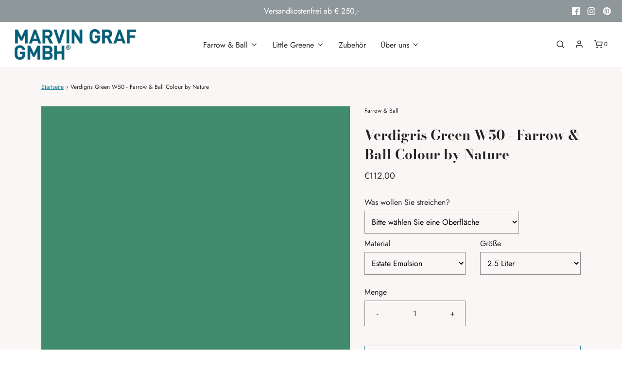

--- FILE ---
content_type: text/html; charset=utf-8
request_url: https://shop.marvingraf.at/products/verdigris-green-w50-farrow-ball-colour-by-nature
body_size: 31843
content:
<!DOCTYPE html>
<!--[if lt IE 7 ]><html class="no-js ie ie6" lang="en"> <![endif]-->
<!--[if IE 7 ]><html class="no-js ie ie7" lang="en"> <![endif]-->
<!--[if IE 8 ]><html class="no-js ie ie8" lang="en"> <![endif]-->
<!--[if (gte IE 9)|!(IE)]><!-->
<html class="no-js" lang="en">
<!--<![endif]-->
<head>
<meta name="google-site-verification" content="VG06AgvzFbvvOb22G8gq81TXIG_GTeBLvCAxGI8Zfos" />
	<meta charset="utf-8">

	<!--[if lt IE 9]>
		<script src="//html5shim.googlecode.com/svn/trunk/html5.js"></script>
	<![endif]-->

	<title>
		Farrow and Ball Colour By Nature - Verdigris Green W50 &ndash; Farrow and Ball | Little Greene | Online Shop – Marvin Graf GmbH Wien
	</title>

	<script type="text/javascript">
		document.documentElement.className = document.documentElement.className.replace('no-js', 'js');
	</script>

	
	<meta name="description" content="Farrow and Ball Colour By Nature Verdigris Green W50 in unserem Shop online kaufen oder über unseren Showroom in 1130 Wien, Lainzer Str. 25/1 beziehen.">
	

	
		<meta name="viewport" content="width=device-width, initial-scale=1, maximum-scale=1, user-scalable=0" />
	

	<!-- /snippets/social-meta-tags.liquid -->




<meta property="og:site_name" content="Farrow and Ball | Little Greene | Online Shop – Marvin Graf GmbH Wien">
<meta property="og:url" content="https://shop.marvingraf.at/products/verdigris-green-w50-farrow-ball-colour-by-nature">
<meta property="og:title" content="Verdigris Green W50 - Farrow & Ball Colour by Nature">
<meta property="og:type" content="product">
<meta property="og:description" content="Farrow and Ball Colour By Nature Verdigris Green W50 in unserem Shop online kaufen oder über unseren Showroom in 1130 Wien, Lainzer Str. 25/1 beziehen.">

  <meta property="og:price:amount" content="58.00">
  <meta property="og:price:currency" content="EUR">

<meta property="og:image" content="http://shop.marvingraf.at/cdn/shop/products/Verdigris_Green_1200x1200.jpg?v=1569486384">
<meta property="og:image:secure_url" content="https://shop.marvingraf.at/cdn/shop/products/Verdigris_Green_1200x1200.jpg?v=1569486384">


<meta name="twitter:card" content="summary_large_image">
<meta name="twitter:title" content="Verdigris Green W50 - Farrow & Ball Colour by Nature">
<meta name="twitter:description" content="Farrow and Ball Colour By Nature Verdigris Green W50 in unserem Shop online kaufen oder über unseren Showroom in 1130 Wien, Lainzer Str. 25/1 beziehen.">

	<style>
/*============================================================================
  Typography
==============================================================================*/





@font-face {
  font-family: "Bodoni Moda";
  font-weight: 700;
  font-style: normal;
  src: url("//shop.marvingraf.at/cdn/fonts/bodoni_moda/bodonimoda_n7.837502b3cbe406d2c6f311e87870fa9980b0b36a.woff2") format("woff2"),
       url("//shop.marvingraf.at/cdn/fonts/bodoni_moda/bodonimoda_n7.c198e1cda930f96f6ae1aa8ef8facc95a64cfd1f.woff") format("woff");
}

@font-face {
  font-family: Jost;
  font-weight: 400;
  font-style: normal;
  src: url("//shop.marvingraf.at/cdn/fonts/jost/jost_n4.d47a1b6347ce4a4c9f437608011273009d91f2b7.woff2") format("woff2"),
       url("//shop.marvingraf.at/cdn/fonts/jost/jost_n4.791c46290e672b3f85c3d1c651ef2efa3819eadd.woff") format("woff");
}

@font-face {
  font-family: Figtree;
  font-weight: 600;
  font-style: normal;
  src: url("//shop.marvingraf.at/cdn/fonts/figtree/figtree_n6.9d1ea52bb49a0a86cfd1b0383d00f83d3fcc14de.woff2") format("woff2"),
       url("//shop.marvingraf.at/cdn/fonts/figtree/figtree_n6.f0fcdea525a0e47b2ae4ab645832a8e8a96d31d3.woff") format("woff");
}




  @font-face {
  font-family: Jost;
  font-weight: 700;
  font-style: normal;
  src: url("//shop.marvingraf.at/cdn/fonts/jost/jost_n7.921dc18c13fa0b0c94c5e2517ffe06139c3615a3.woff2") format("woff2"),
       url("//shop.marvingraf.at/cdn/fonts/jost/jost_n7.cbfc16c98c1e195f46c536e775e4e959c5f2f22b.woff") format("woff");
}




  @font-face {
  font-family: Jost;
  font-weight: 400;
  font-style: italic;
  src: url("//shop.marvingraf.at/cdn/fonts/jost/jost_i4.b690098389649750ada222b9763d55796c5283a5.woff2") format("woff2"),
       url("//shop.marvingraf.at/cdn/fonts/jost/jost_i4.fd766415a47e50b9e391ae7ec04e2ae25e7e28b0.woff") format("woff");
}




  @font-face {
  font-family: Jost;
  font-weight: 700;
  font-style: italic;
  src: url("//shop.marvingraf.at/cdn/fonts/jost/jost_i7.d8201b854e41e19d7ed9b1a31fe4fe71deea6d3f.woff2") format("woff2"),
       url("//shop.marvingraf.at/cdn/fonts/jost/jost_i7.eae515c34e26b6c853efddc3fc0c552e0de63757.woff") format("woff");
}



/*============================================================================
  #General Variables
==============================================================================*/

:root {
  --page-background: #faf6f6;

  --color-primary: #242424;
  --disabled-color-primary: rgba(36, 36, 36, 0.5);
  --link-color: #27829d;
  --active-link-color: #27829d;

  --button-background-color: #27829d;
  --button-background-hover-color: #3a3a3a;
  --button-background-hover-color-lighten: #474747;
  --button-text-color: #ffffff;

  --sale-color: #242424;
  --sale-text-color: #ffffff;
  --sale-color-faint: rgba(36, 36, 36, 0.1);
  --sold-out-color: #242424;
  --sold-out-text-color: #ffffff;

  --header-background: #ffffff;
  --header-text: #2e2e2e;
  --header-border-color: rgba(46, 46, 46, 0.1);
  --header-hover-background-color: rgba(46, 46, 46, 0.1);
  --header-overlay-text: #333;

  --sticky-header-background: #ffffff;
  --sticky-header-text: #2e2e2e;
  --sticky-header-border: rgba(46, 46, 46, 0.1);

  --mobile-menu-text: #ffffff;
  --mobile-menu-background: #222222;
  --mobile-menu-border-color: rgba(255, 255, 255, 0.5);

  --footer-background: #242424;
  --footer-text: #ffffff;
  --footer-hover-background-color: rgba(255, 255, 255, 0.1);


  --pop-up-text: #242424;
  --pop-up-background: #fff;

  --secondary-color: rgba(0, 0, 0, 1) !default;
  --select-padding: 5px;
  --select-radius: 2px !default;

  --border-color: rgba(36, 36, 36, 0.5);
  --border-color-subtle: rgba(36, 36, 36, 0.1);
  --border-color-subtle-darken: #171717;

  --color-scheme-light-background: #f3f3f3;
  --color-scheme-light-text: #414141;
  --color-scheme-light-text-lighten: #4e4e4e;
  --color-scheme-light-input-hover: rgba(65, 65, 65, 0.1);

  --color-scheme-accent-background: #464646;
  --color-scheme-accent-text: #ffffff;
  --color-scheme-accent-text-lighten: #ffffff;
  --color-scheme-accent-input-hover: rgba(255, 255, 255, 0.1);

  --color-scheme-dark-background: #3c3c3c;
  --color-scheme-dark-text: #ffffff;
  --color-scheme-dark-text-darken: #f2f2f2;
  --color-scheme-dark-input-hover: rgba(255, 255, 255, 0.1);

  --header-font-stack: "Bodoni Moda", serif;
  --header-font-weight: 700;
  --header-font-style: normal;
  --header-font-transform: none;

  
  --header-letter-spacing: normal;
  

  --body-font-stack: Jost, sans-serif;
  --body-font-weight: 400;
  --body-font-style: normal;
  --body-font-size-int: 16;
  --body-font-size: 16px;

  --subheading-font-stack: Figtree, sans-serif;
  --subheading-font-weight: 600;
  --subheading-font-style: normal;
  --subheading-font-transform: uppercase;
  --subheading-case: uppercase;

  
  --heading-base: 40;
  --subheading-base: 14;
  --product-titles: 28;
  --subpage-header: 28;
  --subpage-header-px: 28px;
  --subpage-header-line-height: 40px;
  --heading-font-size: 40px;
  --heading-line-height: 52px;
  --subheading-font-size: 14px;
  --subheading-line-height: 18px;
  

  --subheading-2-font-size: 0px;
  --subheading-2-line-height: 0px;

  --color-image-overlay: #242424;
  --color-image-overlay-text: #fff;
  --image-overlay-opacity: calc(50 / 100);

  --flexslider-icon-eot: //shop.marvingraf.at/cdn/shop/t/5/assets/flexslider-icon.eot?v=70838442330258149421599120673;
  --flexslider-icon-eot-ie: //shop.marvingraf.at/cdn/shop/t/5/assets/flexslider-icon.eot%23iefix?576;
  --flexslider-icon-woff: //shop.marvingraf.at/cdn/shop/t/5/assets/flexslider-icon.eot?v=70838442330258149421599120673;
  --flexslider-icon-ttf: //shop.marvingraf.at/cdn/shop/t/5/assets/flexslider-icon.eot?v=70838442330258149421599120673;
  --flexslider-icon-svg: //shop.marvingraf.at/cdn/shop/t/5/assets/flexslider-icon.eot?v=70838442330258149421599120673;

  --delete-button-png: //shop.marvingraf.at/cdn/shop/t/5/assets/delete.png?576;
  --loader-svg: //shop.marvingraf.at/cdn/shop/t/5/assets/loader.svg?v=119822953187440061741599120675;

  
  --mobile-menu-link-transform: none;
  --mobile-menu-link-letter-spacing: 0;
  

  
  --buttons-transform: none;
  --buttons-letter-spacing: 0;
  

  
    --button-font-family: var(--body-font-stack);
    --button-font-weight: var(--body-font-weight);
    --button-font-style: var(--body-font-style);
    --button-font-size: var(--body-font-size);
  

  
    --button-font-size-int: var(--body-font-size-int);
  

  
    --subheading-letter-spacing: 1px;
  

  
    --nav-font-family: var(--body-font-stack);
    --nav-font-weight: var(--body-font-weight);
    --nav-font-style: var(--body-font-style);
  

  
    --nav-text-transform: none;
    --nav-letter-spacing: 0;
  

  
    --nav-font-size-int: var(--body-font-size-int);
  

  --text-advert-divider-color: #e3e3e3;
  --text-advert-border-bottom-color: #adadad;

  --password-text-color: #000000;
  --password-error-background: #feebeb;
  --password-error-text: #7e1412;
  --password-login-background: #111111;
  --password-login-text: #b8b8b8;
  --password-btn-text: #ffffff;
  --password-btn-background: #000000;
  --password-btn-background-success: #4caf50;
}
</style>


	<link rel="canonical" href="https://shop.marvingraf.at/products/verdigris-green-w50-farrow-ball-colour-by-nature" />

	<!-- CSS -->
	<link href="//shop.marvingraf.at/cdn/shop/t/5/assets/theme.min.css?v=77215870972333017301602577189" rel="stylesheet" type="text/css" media="all" />
	<link href="//shop.marvingraf.at/cdn/shop/t/5/assets/custom.css?v=110760164379509100141602842568" rel="stylesheet" type="text/css" media="all" />

	



	

	<link rel="sitemap" type="application/xml" title="Sitemap" href="/sitemap.xml" />

	<script>window.performance && window.performance.mark && window.performance.mark('shopify.content_for_header.start');</script><meta name="google-site-verification" content="S9Yn23cpo6XuzIjBxHa_Gp0cw7zIxRMBYK72Spv0vms">
<meta id="shopify-digital-wallet" name="shopify-digital-wallet" content="/4140517/digital_wallets/dialog">
<meta name="shopify-checkout-api-token" content="38f9ceb31bf30174311440bac64c5ddc">
<link rel="alternate" type="application/json+oembed" href="https://shop.marvingraf.at/products/verdigris-green-w50-farrow-ball-colour-by-nature.oembed">
<script async="async" src="/checkouts/internal/preloads.js?locale=de-AT"></script>
<script id="apple-pay-shop-capabilities" type="application/json">{"shopId":4140517,"countryCode":"AT","currencyCode":"EUR","merchantCapabilities":["supports3DS"],"merchantId":"gid:\/\/shopify\/Shop\/4140517","merchantName":"Farrow and Ball | Little Greene | Online Shop – Marvin Graf GmbH Wien","requiredBillingContactFields":["postalAddress","email"],"requiredShippingContactFields":["postalAddress","email"],"shippingType":"shipping","supportedNetworks":["visa","maestro","masterCard"],"total":{"type":"pending","label":"Farrow and Ball | Little Greene | Online Shop – Marvin Graf GmbH Wien","amount":"1.00"},"shopifyPaymentsEnabled":true,"supportsSubscriptions":true}</script>
<script id="shopify-features" type="application/json">{"accessToken":"38f9ceb31bf30174311440bac64c5ddc","betas":["rich-media-storefront-analytics"],"domain":"shop.marvingraf.at","predictiveSearch":true,"shopId":4140517,"locale":"de"}</script>
<script>var Shopify = Shopify || {};
Shopify.shop = "marvingraf.myshopify.com";
Shopify.locale = "de";
Shopify.currency = {"active":"EUR","rate":"1.0"};
Shopify.country = "AT";
Shopify.theme = {"name":"Envy","id":83280330837,"schema_name":"Envy","schema_version":"26.3.0","theme_store_id":411,"role":"main"};
Shopify.theme.handle = "null";
Shopify.theme.style = {"id":null,"handle":null};
Shopify.cdnHost = "shop.marvingraf.at/cdn";
Shopify.routes = Shopify.routes || {};
Shopify.routes.root = "/";</script>
<script type="module">!function(o){(o.Shopify=o.Shopify||{}).modules=!0}(window);</script>
<script>!function(o){function n(){var o=[];function n(){o.push(Array.prototype.slice.apply(arguments))}return n.q=o,n}var t=o.Shopify=o.Shopify||{};t.loadFeatures=n(),t.autoloadFeatures=n()}(window);</script>
<script id="shop-js-analytics" type="application/json">{"pageType":"product"}</script>
<script defer="defer" async type="module" src="//shop.marvingraf.at/cdn/shopifycloud/shop-js/modules/v2/client.init-shop-cart-sync_D96QZrIF.de.esm.js"></script>
<script defer="defer" async type="module" src="//shop.marvingraf.at/cdn/shopifycloud/shop-js/modules/v2/chunk.common_SV6uigsF.esm.js"></script>
<script type="module">
  await import("//shop.marvingraf.at/cdn/shopifycloud/shop-js/modules/v2/client.init-shop-cart-sync_D96QZrIF.de.esm.js");
await import("//shop.marvingraf.at/cdn/shopifycloud/shop-js/modules/v2/chunk.common_SV6uigsF.esm.js");

  window.Shopify.SignInWithShop?.initShopCartSync?.({"fedCMEnabled":true,"windoidEnabled":true});

</script>
<script>(function() {
  var isLoaded = false;
  function asyncLoad() {
    if (isLoaded) return;
    isLoaded = true;
    var urls = ["https:\/\/chimpstatic.com\/mcjs-connected\/js\/users\/f7a1642ccb4dedf2ddf3c72c6\/54d08ce6334e7ab83c0836ea5.js?shop=marvingraf.myshopify.com","https:\/\/chimpstatic.com\/mcjs-connected\/js\/users\/b0afa48a2eff61a14f8c0e30e\/6aa803f77b554f327d7e4ebdb.js?shop=marvingraf.myshopify.com"];
    for (var i = 0; i < urls.length; i++) {
      var s = document.createElement('script');
      s.type = 'text/javascript';
      s.async = true;
      s.src = urls[i];
      var x = document.getElementsByTagName('script')[0];
      x.parentNode.insertBefore(s, x);
    }
  };
  if(window.attachEvent) {
    window.attachEvent('onload', asyncLoad);
  } else {
    window.addEventListener('load', asyncLoad, false);
  }
})();</script>
<script id="__st">var __st={"a":4140517,"offset":3600,"reqid":"81f39b07-98f1-4f54-a93c-15a5b87e3586-1768528421","pageurl":"shop.marvingraf.at\/products\/verdigris-green-w50-farrow-ball-colour-by-nature","u":"0ba94d6f9f60","p":"product","rtyp":"product","rid":4124924084258};</script>
<script>window.ShopifyPaypalV4VisibilityTracking = true;</script>
<script id="captcha-bootstrap">!function(){'use strict';const t='contact',e='account',n='new_comment',o=[[t,t],['blogs',n],['comments',n],[t,'customer']],c=[[e,'customer_login'],[e,'guest_login'],[e,'recover_customer_password'],[e,'create_customer']],r=t=>t.map((([t,e])=>`form[action*='/${t}']:not([data-nocaptcha='true']) input[name='form_type'][value='${e}']`)).join(','),a=t=>()=>t?[...document.querySelectorAll(t)].map((t=>t.form)):[];function s(){const t=[...o],e=r(t);return a(e)}const i='password',u='form_key',d=['recaptcha-v3-token','g-recaptcha-response','h-captcha-response',i],f=()=>{try{return window.sessionStorage}catch{return}},m='__shopify_v',_=t=>t.elements[u];function p(t,e,n=!1){try{const o=window.sessionStorage,c=JSON.parse(o.getItem(e)),{data:r}=function(t){const{data:e,action:n}=t;return t[m]||n?{data:e,action:n}:{data:t,action:n}}(c);for(const[e,n]of Object.entries(r))t.elements[e]&&(t.elements[e].value=n);n&&o.removeItem(e)}catch(o){console.error('form repopulation failed',{error:o})}}const l='form_type',E='cptcha';function T(t){t.dataset[E]=!0}const w=window,h=w.document,L='Shopify',v='ce_forms',y='captcha';let A=!1;((t,e)=>{const n=(g='f06e6c50-85a8-45c8-87d0-21a2b65856fe',I='https://cdn.shopify.com/shopifycloud/storefront-forms-hcaptcha/ce_storefront_forms_captcha_hcaptcha.v1.5.2.iife.js',D={infoText:'Durch hCaptcha geschützt',privacyText:'Datenschutz',termsText:'Allgemeine Geschäftsbedingungen'},(t,e,n)=>{const o=w[L][v],c=o.bindForm;if(c)return c(t,g,e,D).then(n);var r;o.q.push([[t,g,e,D],n]),r=I,A||(h.body.append(Object.assign(h.createElement('script'),{id:'captcha-provider',async:!0,src:r})),A=!0)});var g,I,D;w[L]=w[L]||{},w[L][v]=w[L][v]||{},w[L][v].q=[],w[L][y]=w[L][y]||{},w[L][y].protect=function(t,e){n(t,void 0,e),T(t)},Object.freeze(w[L][y]),function(t,e,n,w,h,L){const[v,y,A,g]=function(t,e,n){const i=e?o:[],u=t?c:[],d=[...i,...u],f=r(d),m=r(i),_=r(d.filter((([t,e])=>n.includes(e))));return[a(f),a(m),a(_),s()]}(w,h,L),I=t=>{const e=t.target;return e instanceof HTMLFormElement?e:e&&e.form},D=t=>v().includes(t);t.addEventListener('submit',(t=>{const e=I(t);if(!e)return;const n=D(e)&&!e.dataset.hcaptchaBound&&!e.dataset.recaptchaBound,o=_(e),c=g().includes(e)&&(!o||!o.value);(n||c)&&t.preventDefault(),c&&!n&&(function(t){try{if(!f())return;!function(t){const e=f();if(!e)return;const n=_(t);if(!n)return;const o=n.value;o&&e.removeItem(o)}(t);const e=Array.from(Array(32),(()=>Math.random().toString(36)[2])).join('');!function(t,e){_(t)||t.append(Object.assign(document.createElement('input'),{type:'hidden',name:u})),t.elements[u].value=e}(t,e),function(t,e){const n=f();if(!n)return;const o=[...t.querySelectorAll(`input[type='${i}']`)].map((({name:t})=>t)),c=[...d,...o],r={};for(const[a,s]of new FormData(t).entries())c.includes(a)||(r[a]=s);n.setItem(e,JSON.stringify({[m]:1,action:t.action,data:r}))}(t,e)}catch(e){console.error('failed to persist form',e)}}(e),e.submit())}));const S=(t,e)=>{t&&!t.dataset[E]&&(n(t,e.some((e=>e===t))),T(t))};for(const o of['focusin','change'])t.addEventListener(o,(t=>{const e=I(t);D(e)&&S(e,y())}));const B=e.get('form_key'),M=e.get(l),P=B&&M;t.addEventListener('DOMContentLoaded',(()=>{const t=y();if(P)for(const e of t)e.elements[l].value===M&&p(e,B);[...new Set([...A(),...v().filter((t=>'true'===t.dataset.shopifyCaptcha))])].forEach((e=>S(e,t)))}))}(h,new URLSearchParams(w.location.search),n,t,e,['guest_login'])})(!0,!0)}();</script>
<script integrity="sha256-4kQ18oKyAcykRKYeNunJcIwy7WH5gtpwJnB7kiuLZ1E=" data-source-attribution="shopify.loadfeatures" defer="defer" src="//shop.marvingraf.at/cdn/shopifycloud/storefront/assets/storefront/load_feature-a0a9edcb.js" crossorigin="anonymous"></script>
<script data-source-attribution="shopify.dynamic_checkout.dynamic.init">var Shopify=Shopify||{};Shopify.PaymentButton=Shopify.PaymentButton||{isStorefrontPortableWallets:!0,init:function(){window.Shopify.PaymentButton.init=function(){};var t=document.createElement("script");t.src="https://shop.marvingraf.at/cdn/shopifycloud/portable-wallets/latest/portable-wallets.de.js",t.type="module",document.head.appendChild(t)}};
</script>
<script data-source-attribution="shopify.dynamic_checkout.buyer_consent">
  function portableWalletsHideBuyerConsent(e){var t=document.getElementById("shopify-buyer-consent"),n=document.getElementById("shopify-subscription-policy-button");t&&n&&(t.classList.add("hidden"),t.setAttribute("aria-hidden","true"),n.removeEventListener("click",e))}function portableWalletsShowBuyerConsent(e){var t=document.getElementById("shopify-buyer-consent"),n=document.getElementById("shopify-subscription-policy-button");t&&n&&(t.classList.remove("hidden"),t.removeAttribute("aria-hidden"),n.addEventListener("click",e))}window.Shopify?.PaymentButton&&(window.Shopify.PaymentButton.hideBuyerConsent=portableWalletsHideBuyerConsent,window.Shopify.PaymentButton.showBuyerConsent=portableWalletsShowBuyerConsent);
</script>
<script>
  function portableWalletsCleanup(e){e&&e.src&&console.error("Failed to load portable wallets script "+e.src);var t=document.querySelectorAll("shopify-accelerated-checkout .shopify-payment-button__skeleton, shopify-accelerated-checkout-cart .wallet-cart-button__skeleton"),e=document.getElementById("shopify-buyer-consent");for(let e=0;e<t.length;e++)t[e].remove();e&&e.remove()}function portableWalletsNotLoadedAsModule(e){e instanceof ErrorEvent&&"string"==typeof e.message&&e.message.includes("import.meta")&&"string"==typeof e.filename&&e.filename.includes("portable-wallets")&&(window.removeEventListener("error",portableWalletsNotLoadedAsModule),window.Shopify.PaymentButton.failedToLoad=e,"loading"===document.readyState?document.addEventListener("DOMContentLoaded",window.Shopify.PaymentButton.init):window.Shopify.PaymentButton.init())}window.addEventListener("error",portableWalletsNotLoadedAsModule);
</script>

<script type="module" src="https://shop.marvingraf.at/cdn/shopifycloud/portable-wallets/latest/portable-wallets.de.js" onError="portableWalletsCleanup(this)" crossorigin="anonymous"></script>
<script nomodule>
  document.addEventListener("DOMContentLoaded", portableWalletsCleanup);
</script>

<link id="shopify-accelerated-checkout-styles" rel="stylesheet" media="screen" href="https://shop.marvingraf.at/cdn/shopifycloud/portable-wallets/latest/accelerated-checkout-backwards-compat.css" crossorigin="anonymous">
<style id="shopify-accelerated-checkout-cart">
        #shopify-buyer-consent {
  margin-top: 1em;
  display: inline-block;
  width: 100%;
}

#shopify-buyer-consent.hidden {
  display: none;
}

#shopify-subscription-policy-button {
  background: none;
  border: none;
  padding: 0;
  text-decoration: underline;
  font-size: inherit;
  cursor: pointer;
}

#shopify-subscription-policy-button::before {
  box-shadow: none;
}

      </style>

<script>window.performance && window.performance.mark && window.performance.mark('shopify.content_for_header.end');</script>

	<script type="text/javascript">
	window.lazySizesConfig = window.lazySizesConfig || {};
	window.lazySizesConfig.rias = window.lazySizesConfig.rias || {};

	// configure available widths to replace with the {width} placeholder
	window.lazySizesConfig.rias.widths = [150, 300, 600, 900, 1200, 1500, 1800, 2100];

	window.wetheme = {
		name: 'Envy',
	};
	</script>

	

	<script type="module" src="//shop.marvingraf.at/cdn/shop/t/5/assets/theme.min.js?v=20855429008651176611599120680"></script>
	<script nomodule src="//shop.marvingraf.at/cdn/shop/t/5/assets/theme.legacy.min.js?v=120320487855529635621599120678"></script>

<link href="https://monorail-edge.shopifysvc.com" rel="dns-prefetch">
<script>(function(){if ("sendBeacon" in navigator && "performance" in window) {try {var session_token_from_headers = performance.getEntriesByType('navigation')[0].serverTiming.find(x => x.name == '_s').description;} catch {var session_token_from_headers = undefined;}var session_cookie_matches = document.cookie.match(/_shopify_s=([^;]*)/);var session_token_from_cookie = session_cookie_matches && session_cookie_matches.length === 2 ? session_cookie_matches[1] : "";var session_token = session_token_from_headers || session_token_from_cookie || "";function handle_abandonment_event(e) {var entries = performance.getEntries().filter(function(entry) {return /monorail-edge.shopifysvc.com/.test(entry.name);});if (!window.abandonment_tracked && entries.length === 0) {window.abandonment_tracked = true;var currentMs = Date.now();var navigation_start = performance.timing.navigationStart;var payload = {shop_id: 4140517,url: window.location.href,navigation_start,duration: currentMs - navigation_start,session_token,page_type: "product"};window.navigator.sendBeacon("https://monorail-edge.shopifysvc.com/v1/produce", JSON.stringify({schema_id: "online_store_buyer_site_abandonment/1.1",payload: payload,metadata: {event_created_at_ms: currentMs,event_sent_at_ms: currentMs}}));}}window.addEventListener('pagehide', handle_abandonment_event);}}());</script>
<script id="web-pixels-manager-setup">(function e(e,d,r,n,o){if(void 0===o&&(o={}),!Boolean(null===(a=null===(i=window.Shopify)||void 0===i?void 0:i.analytics)||void 0===a?void 0:a.replayQueue)){var i,a;window.Shopify=window.Shopify||{};var t=window.Shopify;t.analytics=t.analytics||{};var s=t.analytics;s.replayQueue=[],s.publish=function(e,d,r){return s.replayQueue.push([e,d,r]),!0};try{self.performance.mark("wpm:start")}catch(e){}var l=function(){var e={modern:/Edge?\/(1{2}[4-9]|1[2-9]\d|[2-9]\d{2}|\d{4,})\.\d+(\.\d+|)|Firefox\/(1{2}[4-9]|1[2-9]\d|[2-9]\d{2}|\d{4,})\.\d+(\.\d+|)|Chrom(ium|e)\/(9{2}|\d{3,})\.\d+(\.\d+|)|(Maci|X1{2}).+ Version\/(15\.\d+|(1[6-9]|[2-9]\d|\d{3,})\.\d+)([,.]\d+|)( \(\w+\)|)( Mobile\/\w+|) Safari\/|Chrome.+OPR\/(9{2}|\d{3,})\.\d+\.\d+|(CPU[ +]OS|iPhone[ +]OS|CPU[ +]iPhone|CPU IPhone OS|CPU iPad OS)[ +]+(15[._]\d+|(1[6-9]|[2-9]\d|\d{3,})[._]\d+)([._]\d+|)|Android:?[ /-](13[3-9]|1[4-9]\d|[2-9]\d{2}|\d{4,})(\.\d+|)(\.\d+|)|Android.+Firefox\/(13[5-9]|1[4-9]\d|[2-9]\d{2}|\d{4,})\.\d+(\.\d+|)|Android.+Chrom(ium|e)\/(13[3-9]|1[4-9]\d|[2-9]\d{2}|\d{4,})\.\d+(\.\d+|)|SamsungBrowser\/([2-9]\d|\d{3,})\.\d+/,legacy:/Edge?\/(1[6-9]|[2-9]\d|\d{3,})\.\d+(\.\d+|)|Firefox\/(5[4-9]|[6-9]\d|\d{3,})\.\d+(\.\d+|)|Chrom(ium|e)\/(5[1-9]|[6-9]\d|\d{3,})\.\d+(\.\d+|)([\d.]+$|.*Safari\/(?![\d.]+ Edge\/[\d.]+$))|(Maci|X1{2}).+ Version\/(10\.\d+|(1[1-9]|[2-9]\d|\d{3,})\.\d+)([,.]\d+|)( \(\w+\)|)( Mobile\/\w+|) Safari\/|Chrome.+OPR\/(3[89]|[4-9]\d|\d{3,})\.\d+\.\d+|(CPU[ +]OS|iPhone[ +]OS|CPU[ +]iPhone|CPU IPhone OS|CPU iPad OS)[ +]+(10[._]\d+|(1[1-9]|[2-9]\d|\d{3,})[._]\d+)([._]\d+|)|Android:?[ /-](13[3-9]|1[4-9]\d|[2-9]\d{2}|\d{4,})(\.\d+|)(\.\d+|)|Mobile Safari.+OPR\/([89]\d|\d{3,})\.\d+\.\d+|Android.+Firefox\/(13[5-9]|1[4-9]\d|[2-9]\d{2}|\d{4,})\.\d+(\.\d+|)|Android.+Chrom(ium|e)\/(13[3-9]|1[4-9]\d|[2-9]\d{2}|\d{4,})\.\d+(\.\d+|)|Android.+(UC? ?Browser|UCWEB|U3)[ /]?(15\.([5-9]|\d{2,})|(1[6-9]|[2-9]\d|\d{3,})\.\d+)\.\d+|SamsungBrowser\/(5\.\d+|([6-9]|\d{2,})\.\d+)|Android.+MQ{2}Browser\/(14(\.(9|\d{2,})|)|(1[5-9]|[2-9]\d|\d{3,})(\.\d+|))(\.\d+|)|K[Aa][Ii]OS\/(3\.\d+|([4-9]|\d{2,})\.\d+)(\.\d+|)/},d=e.modern,r=e.legacy,n=navigator.userAgent;return n.match(d)?"modern":n.match(r)?"legacy":"unknown"}(),u="modern"===l?"modern":"legacy",c=(null!=n?n:{modern:"",legacy:""})[u],f=function(e){return[e.baseUrl,"/wpm","/b",e.hashVersion,"modern"===e.buildTarget?"m":"l",".js"].join("")}({baseUrl:d,hashVersion:r,buildTarget:u}),m=function(e){var d=e.version,r=e.bundleTarget,n=e.surface,o=e.pageUrl,i=e.monorailEndpoint;return{emit:function(e){var a=e.status,t=e.errorMsg,s=(new Date).getTime(),l=JSON.stringify({metadata:{event_sent_at_ms:s},events:[{schema_id:"web_pixels_manager_load/3.1",payload:{version:d,bundle_target:r,page_url:o,status:a,surface:n,error_msg:t},metadata:{event_created_at_ms:s}}]});if(!i)return console&&console.warn&&console.warn("[Web Pixels Manager] No Monorail endpoint provided, skipping logging."),!1;try{return self.navigator.sendBeacon.bind(self.navigator)(i,l)}catch(e){}var u=new XMLHttpRequest;try{return u.open("POST",i,!0),u.setRequestHeader("Content-Type","text/plain"),u.send(l),!0}catch(e){return console&&console.warn&&console.warn("[Web Pixels Manager] Got an unhandled error while logging to Monorail."),!1}}}}({version:r,bundleTarget:l,surface:e.surface,pageUrl:self.location.href,monorailEndpoint:e.monorailEndpoint});try{o.browserTarget=l,function(e){var d=e.src,r=e.async,n=void 0===r||r,o=e.onload,i=e.onerror,a=e.sri,t=e.scriptDataAttributes,s=void 0===t?{}:t,l=document.createElement("script"),u=document.querySelector("head"),c=document.querySelector("body");if(l.async=n,l.src=d,a&&(l.integrity=a,l.crossOrigin="anonymous"),s)for(var f in s)if(Object.prototype.hasOwnProperty.call(s,f))try{l.dataset[f]=s[f]}catch(e){}if(o&&l.addEventListener("load",o),i&&l.addEventListener("error",i),u)u.appendChild(l);else{if(!c)throw new Error("Did not find a head or body element to append the script");c.appendChild(l)}}({src:f,async:!0,onload:function(){if(!function(){var e,d;return Boolean(null===(d=null===(e=window.Shopify)||void 0===e?void 0:e.analytics)||void 0===d?void 0:d.initialized)}()){var d=window.webPixelsManager.init(e)||void 0;if(d){var r=window.Shopify.analytics;r.replayQueue.forEach((function(e){var r=e[0],n=e[1],o=e[2];d.publishCustomEvent(r,n,o)})),r.replayQueue=[],r.publish=d.publishCustomEvent,r.visitor=d.visitor,r.initialized=!0}}},onerror:function(){return m.emit({status:"failed",errorMsg:"".concat(f," has failed to load")})},sri:function(e){var d=/^sha384-[A-Za-z0-9+/=]+$/;return"string"==typeof e&&d.test(e)}(c)?c:"",scriptDataAttributes:o}),m.emit({status:"loading"})}catch(e){m.emit({status:"failed",errorMsg:(null==e?void 0:e.message)||"Unknown error"})}}})({shopId: 4140517,storefrontBaseUrl: "https://shop.marvingraf.at",extensionsBaseUrl: "https://extensions.shopifycdn.com/cdn/shopifycloud/web-pixels-manager",monorailEndpoint: "https://monorail-edge.shopifysvc.com/unstable/produce_batch",surface: "storefront-renderer",enabledBetaFlags: ["2dca8a86"],webPixelsConfigList: [{"id":"1065222473","configuration":"{\"config\":\"{\\\"google_tag_ids\\\":[\\\"G-2HVMMKHM2N\\\",\\\"GT-KTBH88N\\\",\\\"AW-980534284\\\"],\\\"target_country\\\":\\\"AT\\\",\\\"gtag_events\\\":[{\\\"type\\\":\\\"begin_checkout\\\",\\\"action_label\\\":[\\\"G-2HVMMKHM2N\\\",\\\"AW-980534284\\\"]},{\\\"type\\\":\\\"search\\\",\\\"action_label\\\":[\\\"G-2HVMMKHM2N\\\",\\\"AW-980534284\\\"]},{\\\"type\\\":\\\"view_item\\\",\\\"action_label\\\":[\\\"G-2HVMMKHM2N\\\",\\\"MC-HX585JY43W\\\",\\\"AW-980534284\\\"]},{\\\"type\\\":\\\"purchase\\\",\\\"action_label\\\":[\\\"G-2HVMMKHM2N\\\",\\\"MC-HX585JY43W\\\",\\\"AW-980534284\\\"]},{\\\"type\\\":\\\"page_view\\\",\\\"action_label\\\":[\\\"G-2HVMMKHM2N\\\",\\\"MC-HX585JY43W\\\",\\\"AW-980534284\\\"]},{\\\"type\\\":\\\"add_payment_info\\\",\\\"action_label\\\":[\\\"G-2HVMMKHM2N\\\",\\\"AW-980534284\\\"]},{\\\"type\\\":\\\"add_to_cart\\\",\\\"action_label\\\":[\\\"G-2HVMMKHM2N\\\",\\\"AW-980534284\\\"]}],\\\"enable_monitoring_mode\\\":false}\"}","eventPayloadVersion":"v1","runtimeContext":"OPEN","scriptVersion":"b2a88bafab3e21179ed38636efcd8a93","type":"APP","apiClientId":1780363,"privacyPurposes":[],"dataSharingAdjustments":{"protectedCustomerApprovalScopes":["read_customer_address","read_customer_email","read_customer_name","read_customer_personal_data","read_customer_phone"]}},{"id":"shopify-app-pixel","configuration":"{}","eventPayloadVersion":"v1","runtimeContext":"STRICT","scriptVersion":"0450","apiClientId":"shopify-pixel","type":"APP","privacyPurposes":["ANALYTICS","MARKETING"]},{"id":"shopify-custom-pixel","eventPayloadVersion":"v1","runtimeContext":"LAX","scriptVersion":"0450","apiClientId":"shopify-pixel","type":"CUSTOM","privacyPurposes":["ANALYTICS","MARKETING"]}],isMerchantRequest: false,initData: {"shop":{"name":"Farrow and Ball | Little Greene | Online Shop – Marvin Graf GmbH Wien","paymentSettings":{"currencyCode":"EUR"},"myshopifyDomain":"marvingraf.myshopify.com","countryCode":"AT","storefrontUrl":"https:\/\/shop.marvingraf.at"},"customer":null,"cart":null,"checkout":null,"productVariants":[{"price":{"amount":112.0,"currencyCode":"EUR"},"product":{"title":"Verdigris Green W50 - Farrow \u0026 Ball Colour by Nature","vendor":"Farrow \u0026 Ball","id":"4124924084258","untranslatedTitle":"Verdigris Green W50 - Farrow \u0026 Ball Colour by Nature","url":"\/products\/verdigris-green-w50-farrow-ball-colour-by-nature","type":"Farbe"},"id":"30281988898850","image":{"src":"\/\/shop.marvingraf.at\/cdn\/shop\/products\/Verdigris_Green.jpg?v=1569486384"},"sku":null,"title":"Estate Emulsion \/ 2.5 Liter","untranslatedTitle":"Estate Emulsion \/ 2.5 Liter"},{"price":{"amount":187.0,"currencyCode":"EUR"},"product":{"title":"Verdigris Green W50 - Farrow \u0026 Ball Colour by Nature","vendor":"Farrow \u0026 Ball","id":"4124924084258","untranslatedTitle":"Verdigris Green W50 - Farrow \u0026 Ball Colour by Nature","url":"\/products\/verdigris-green-w50-farrow-ball-colour-by-nature","type":"Farbe"},"id":"30281988931618","image":{"src":"\/\/shop.marvingraf.at\/cdn\/shop\/products\/Verdigris_Green.jpg?v=1569486384"},"sku":null,"title":"Estate Emulsion \/ 5 Liter","untranslatedTitle":"Estate Emulsion \/ 5 Liter"},{"price":{"amount":119.0,"currencyCode":"EUR"},"product":{"title":"Verdigris Green W50 - Farrow \u0026 Ball Colour by Nature","vendor":"Farrow \u0026 Ball","id":"4124924084258","untranslatedTitle":"Verdigris Green W50 - Farrow \u0026 Ball Colour by Nature","url":"\/products\/verdigris-green-w50-farrow-ball-colour-by-nature","type":"Farbe"},"id":"30281988997154","image":{"src":"\/\/shop.marvingraf.at\/cdn\/shop\/products\/Verdigris_Green.jpg?v=1569486384"},"sku":null,"title":"Modern Emulsion \/ 2.5 Liter","untranslatedTitle":"Modern Emulsion \/ 2.5 Liter"},{"price":{"amount":197.0,"currencyCode":"EUR"},"product":{"title":"Verdigris Green W50 - Farrow \u0026 Ball Colour by Nature","vendor":"Farrow \u0026 Ball","id":"4124924084258","untranslatedTitle":"Verdigris Green W50 - Farrow \u0026 Ball Colour by Nature","url":"\/products\/verdigris-green-w50-farrow-ball-colour-by-nature","type":"Farbe"},"id":"30281989029922","image":{"src":"\/\/shop.marvingraf.at\/cdn\/shop\/products\/Verdigris_Green.jpg?v=1569486384"},"sku":null,"title":"Modern Emulsion \/ 5 Liter","untranslatedTitle":"Modern Emulsion \/ 5 Liter"},{"price":{"amount":139.0,"currencyCode":"EUR"},"product":{"title":"Verdigris Green W50 - Farrow \u0026 Ball Colour by Nature","vendor":"Farrow \u0026 Ball","id":"4124924084258","untranslatedTitle":"Verdigris Green W50 - Farrow \u0026 Ball Colour by Nature","url":"\/products\/verdigris-green-w50-farrow-ball-colour-by-nature","type":"Farbe"},"id":"30281989095458","image":{"src":"\/\/shop.marvingraf.at\/cdn\/shop\/products\/Verdigris_Green.jpg?v=1569486384"},"sku":null,"title":"Full Gloss \/ 2.5 Liter","untranslatedTitle":"Full Gloss \/ 2.5 Liter"},{"price":{"amount":58.0,"currencyCode":"EUR"},"product":{"title":"Verdigris Green W50 - Farrow \u0026 Ball Colour by Nature","vendor":"Farrow \u0026 Ball","id":"4124924084258","untranslatedTitle":"Verdigris Green W50 - Farrow \u0026 Ball Colour by Nature","url":"\/products\/verdigris-green-w50-farrow-ball-colour-by-nature","type":"Farbe"},"id":"30281989062690","image":{"src":"\/\/shop.marvingraf.at\/cdn\/shop\/products\/Verdigris_Green.jpg?v=1569486384"},"sku":null,"title":"Full Gloss \/ 0.75 Liter","untranslatedTitle":"Full Gloss \/ 0.75 Liter"},{"price":{"amount":137.0,"currencyCode":"EUR"},"product":{"title":"Verdigris Green W50 - Farrow \u0026 Ball Colour by Nature","vendor":"Farrow \u0026 Ball","id":"4124924084258","untranslatedTitle":"Verdigris Green W50 - Farrow \u0026 Ball Colour by Nature","url":"\/products\/verdigris-green-w50-farrow-ball-colour-by-nature","type":"Farbe"},"id":"30281989160994","image":{"src":"\/\/shop.marvingraf.at\/cdn\/shop\/products\/Verdigris_Green.jpg?v=1569486384"},"sku":null,"title":"Estate Eggshell \/ 2.5 Liter","untranslatedTitle":"Estate Eggshell \/ 2.5 Liter"},{"price":{"amount":223.0,"currencyCode":"EUR"},"product":{"title":"Verdigris Green W50 - Farrow \u0026 Ball Colour by Nature","vendor":"Farrow \u0026 Ball","id":"4124924084258","untranslatedTitle":"Verdigris Green W50 - Farrow \u0026 Ball Colour by Nature","url":"\/products\/verdigris-green-w50-farrow-ball-colour-by-nature","type":"Farbe"},"id":"30281989193762","image":{"src":"\/\/shop.marvingraf.at\/cdn\/shop\/products\/Verdigris_Green.jpg?v=1569486384"},"sku":null,"title":"Estate Eggshell \/ 5 Liter","untranslatedTitle":"Estate Eggshell \/ 5 Liter"},{"price":{"amount":59.0,"currencyCode":"EUR"},"product":{"title":"Verdigris Green W50 - Farrow \u0026 Ball Colour by Nature","vendor":"Farrow \u0026 Ball","id":"4124924084258","untranslatedTitle":"Verdigris Green W50 - Farrow \u0026 Ball Colour by Nature","url":"\/products\/verdigris-green-w50-farrow-ball-colour-by-nature","type":"Farbe"},"id":"53007100936521","image":{"src":"\/\/shop.marvingraf.at\/cdn\/shop\/products\/Verdigris_Green.jpg?v=1569486384"},"sku":null,"title":"Flat Eggshell \/ 0.75 Liter","untranslatedTitle":"Flat Eggshell \/ 0.75 Liter"},{"price":{"amount":145.0,"currencyCode":"EUR"},"product":{"title":"Verdigris Green W50 - Farrow \u0026 Ball Colour by Nature","vendor":"Farrow \u0026 Ball","id":"4124924084258","untranslatedTitle":"Verdigris Green W50 - Farrow \u0026 Ball Colour by Nature","url":"\/products\/verdigris-green-w50-farrow-ball-colour-by-nature","type":"Farbe"},"id":"30281989259298","image":{"src":"\/\/shop.marvingraf.at\/cdn\/shop\/products\/Verdigris_Green.jpg?v=1569486384"},"sku":null,"title":"Modern Eggshell \/ 2.5 Liter","untranslatedTitle":"Modern Eggshell \/ 2.5 Liter"},{"price":{"amount":243.0,"currencyCode":"EUR"},"product":{"title":"Verdigris Green W50 - Farrow \u0026 Ball Colour by Nature","vendor":"Farrow \u0026 Ball","id":"4124924084258","untranslatedTitle":"Verdigris Green W50 - Farrow \u0026 Ball Colour by Nature","url":"\/products\/verdigris-green-w50-farrow-ball-colour-by-nature","type":"Farbe"},"id":"30281989292066","image":{"src":"\/\/shop.marvingraf.at\/cdn\/shop\/products\/Verdigris_Green.jpg?v=1569486384"},"sku":null,"title":"Modern Eggshell \/ 5 Liter","untranslatedTitle":"Modern Eggshell \/ 5 Liter"},{"price":{"amount":59.0,"currencyCode":"EUR"},"product":{"title":"Verdigris Green W50 - Farrow \u0026 Ball Colour by Nature","vendor":"Farrow \u0026 Ball","id":"4124924084258","untranslatedTitle":"Verdigris Green W50 - Farrow \u0026 Ball Colour by Nature","url":"\/products\/verdigris-green-w50-farrow-ball-colour-by-nature","type":"Farbe"},"id":"30281989226530","image":{"src":"\/\/shop.marvingraf.at\/cdn\/shop\/products\/Verdigris_Green.jpg?v=1569486384"},"sku":null,"title":"Modern Eggshell \/ 0.75 Liter","untranslatedTitle":"Modern Eggshell \/ 0.75 Liter"}],"purchasingCompany":null},},"https://shop.marvingraf.at/cdn","fcfee988w5aeb613cpc8e4bc33m6693e112",{"modern":"","legacy":""},{"shopId":"4140517","storefrontBaseUrl":"https:\/\/shop.marvingraf.at","extensionBaseUrl":"https:\/\/extensions.shopifycdn.com\/cdn\/shopifycloud\/web-pixels-manager","surface":"storefront-renderer","enabledBetaFlags":"[\"2dca8a86\"]","isMerchantRequest":"false","hashVersion":"fcfee988w5aeb613cpc8e4bc33m6693e112","publish":"custom","events":"[[\"page_viewed\",{}],[\"product_viewed\",{\"productVariant\":{\"price\":{\"amount\":112.0,\"currencyCode\":\"EUR\"},\"product\":{\"title\":\"Verdigris Green W50 - Farrow \u0026 Ball Colour by Nature\",\"vendor\":\"Farrow \u0026 Ball\",\"id\":\"4124924084258\",\"untranslatedTitle\":\"Verdigris Green W50 - Farrow \u0026 Ball Colour by Nature\",\"url\":\"\/products\/verdigris-green-w50-farrow-ball-colour-by-nature\",\"type\":\"Farbe\"},\"id\":\"30281988898850\",\"image\":{\"src\":\"\/\/shop.marvingraf.at\/cdn\/shop\/products\/Verdigris_Green.jpg?v=1569486384\"},\"sku\":null,\"title\":\"Estate Emulsion \/ 2.5 Liter\",\"untranslatedTitle\":\"Estate Emulsion \/ 2.5 Liter\"}}]]"});</script><script>
  window.ShopifyAnalytics = window.ShopifyAnalytics || {};
  window.ShopifyAnalytics.meta = window.ShopifyAnalytics.meta || {};
  window.ShopifyAnalytics.meta.currency = 'EUR';
  var meta = {"product":{"id":4124924084258,"gid":"gid:\/\/shopify\/Product\/4124924084258","vendor":"Farrow \u0026 Ball","type":"Farbe","handle":"verdigris-green-w50-farrow-ball-colour-by-nature","variants":[{"id":30281988898850,"price":11200,"name":"Verdigris Green W50 - Farrow \u0026 Ball Colour by Nature - Estate Emulsion \/ 2.5 Liter","public_title":"Estate Emulsion \/ 2.5 Liter","sku":null},{"id":30281988931618,"price":18700,"name":"Verdigris Green W50 - Farrow \u0026 Ball Colour by Nature - Estate Emulsion \/ 5 Liter","public_title":"Estate Emulsion \/ 5 Liter","sku":null},{"id":30281988997154,"price":11900,"name":"Verdigris Green W50 - Farrow \u0026 Ball Colour by Nature - Modern Emulsion \/ 2.5 Liter","public_title":"Modern Emulsion \/ 2.5 Liter","sku":null},{"id":30281989029922,"price":19700,"name":"Verdigris Green W50 - Farrow \u0026 Ball Colour by Nature - Modern Emulsion \/ 5 Liter","public_title":"Modern Emulsion \/ 5 Liter","sku":null},{"id":30281989095458,"price":13900,"name":"Verdigris Green W50 - Farrow \u0026 Ball Colour by Nature - Full Gloss \/ 2.5 Liter","public_title":"Full Gloss \/ 2.5 Liter","sku":null},{"id":30281989062690,"price":5800,"name":"Verdigris Green W50 - Farrow \u0026 Ball Colour by Nature - Full Gloss \/ 0.75 Liter","public_title":"Full Gloss \/ 0.75 Liter","sku":null},{"id":30281989160994,"price":13700,"name":"Verdigris Green W50 - Farrow \u0026 Ball Colour by Nature - Estate Eggshell \/ 2.5 Liter","public_title":"Estate Eggshell \/ 2.5 Liter","sku":null},{"id":30281989193762,"price":22300,"name":"Verdigris Green W50 - Farrow \u0026 Ball Colour by Nature - Estate Eggshell \/ 5 Liter","public_title":"Estate Eggshell \/ 5 Liter","sku":null},{"id":53007100936521,"price":5900,"name":"Verdigris Green W50 - Farrow \u0026 Ball Colour by Nature - Flat Eggshell \/ 0.75 Liter","public_title":"Flat Eggshell \/ 0.75 Liter","sku":null},{"id":30281989259298,"price":14500,"name":"Verdigris Green W50 - Farrow \u0026 Ball Colour by Nature - Modern Eggshell \/ 2.5 Liter","public_title":"Modern Eggshell \/ 2.5 Liter","sku":null},{"id":30281989292066,"price":24300,"name":"Verdigris Green W50 - Farrow \u0026 Ball Colour by Nature - Modern Eggshell \/ 5 Liter","public_title":"Modern Eggshell \/ 5 Liter","sku":null},{"id":30281989226530,"price":5900,"name":"Verdigris Green W50 - Farrow \u0026 Ball Colour by Nature - Modern Eggshell \/ 0.75 Liter","public_title":"Modern Eggshell \/ 0.75 Liter","sku":null}],"remote":false},"page":{"pageType":"product","resourceType":"product","resourceId":4124924084258,"requestId":"81f39b07-98f1-4f54-a93c-15a5b87e3586-1768528421"}};
  for (var attr in meta) {
    window.ShopifyAnalytics.meta[attr] = meta[attr];
  }
</script>
<script class="analytics">
  (function () {
    var customDocumentWrite = function(content) {
      var jquery = null;

      if (window.jQuery) {
        jquery = window.jQuery;
      } else if (window.Checkout && window.Checkout.$) {
        jquery = window.Checkout.$;
      }

      if (jquery) {
        jquery('body').append(content);
      }
    };

    var hasLoggedConversion = function(token) {
      if (token) {
        return document.cookie.indexOf('loggedConversion=' + token) !== -1;
      }
      return false;
    }

    var setCookieIfConversion = function(token) {
      if (token) {
        var twoMonthsFromNow = new Date(Date.now());
        twoMonthsFromNow.setMonth(twoMonthsFromNow.getMonth() + 2);

        document.cookie = 'loggedConversion=' + token + '; expires=' + twoMonthsFromNow;
      }
    }

    var trekkie = window.ShopifyAnalytics.lib = window.trekkie = window.trekkie || [];
    if (trekkie.integrations) {
      return;
    }
    trekkie.methods = [
      'identify',
      'page',
      'ready',
      'track',
      'trackForm',
      'trackLink'
    ];
    trekkie.factory = function(method) {
      return function() {
        var args = Array.prototype.slice.call(arguments);
        args.unshift(method);
        trekkie.push(args);
        return trekkie;
      };
    };
    for (var i = 0; i < trekkie.methods.length; i++) {
      var key = trekkie.methods[i];
      trekkie[key] = trekkie.factory(key);
    }
    trekkie.load = function(config) {
      trekkie.config = config || {};
      trekkie.config.initialDocumentCookie = document.cookie;
      var first = document.getElementsByTagName('script')[0];
      var script = document.createElement('script');
      script.type = 'text/javascript';
      script.onerror = function(e) {
        var scriptFallback = document.createElement('script');
        scriptFallback.type = 'text/javascript';
        scriptFallback.onerror = function(error) {
                var Monorail = {
      produce: function produce(monorailDomain, schemaId, payload) {
        var currentMs = new Date().getTime();
        var event = {
          schema_id: schemaId,
          payload: payload,
          metadata: {
            event_created_at_ms: currentMs,
            event_sent_at_ms: currentMs
          }
        };
        return Monorail.sendRequest("https://" + monorailDomain + "/v1/produce", JSON.stringify(event));
      },
      sendRequest: function sendRequest(endpointUrl, payload) {
        // Try the sendBeacon API
        if (window && window.navigator && typeof window.navigator.sendBeacon === 'function' && typeof window.Blob === 'function' && !Monorail.isIos12()) {
          var blobData = new window.Blob([payload], {
            type: 'text/plain'
          });

          if (window.navigator.sendBeacon(endpointUrl, blobData)) {
            return true;
          } // sendBeacon was not successful

        } // XHR beacon

        var xhr = new XMLHttpRequest();

        try {
          xhr.open('POST', endpointUrl);
          xhr.setRequestHeader('Content-Type', 'text/plain');
          xhr.send(payload);
        } catch (e) {
          console.log(e);
        }

        return false;
      },
      isIos12: function isIos12() {
        return window.navigator.userAgent.lastIndexOf('iPhone; CPU iPhone OS 12_') !== -1 || window.navigator.userAgent.lastIndexOf('iPad; CPU OS 12_') !== -1;
      }
    };
    Monorail.produce('monorail-edge.shopifysvc.com',
      'trekkie_storefront_load_errors/1.1',
      {shop_id: 4140517,
      theme_id: 83280330837,
      app_name: "storefront",
      context_url: window.location.href,
      source_url: "//shop.marvingraf.at/cdn/s/trekkie.storefront.cd680fe47e6c39ca5d5df5f0a32d569bc48c0f27.min.js"});

        };
        scriptFallback.async = true;
        scriptFallback.src = '//shop.marvingraf.at/cdn/s/trekkie.storefront.cd680fe47e6c39ca5d5df5f0a32d569bc48c0f27.min.js';
        first.parentNode.insertBefore(scriptFallback, first);
      };
      script.async = true;
      script.src = '//shop.marvingraf.at/cdn/s/trekkie.storefront.cd680fe47e6c39ca5d5df5f0a32d569bc48c0f27.min.js';
      first.parentNode.insertBefore(script, first);
    };
    trekkie.load(
      {"Trekkie":{"appName":"storefront","development":false,"defaultAttributes":{"shopId":4140517,"isMerchantRequest":null,"themeId":83280330837,"themeCityHash":"16145724769221796919","contentLanguage":"de","currency":"EUR","eventMetadataId":"62476399-a456-473e-915c-922ab49ea5e1"},"isServerSideCookieWritingEnabled":true,"monorailRegion":"shop_domain","enabledBetaFlags":["65f19447"]},"Session Attribution":{},"S2S":{"facebookCapiEnabled":false,"source":"trekkie-storefront-renderer","apiClientId":580111}}
    );

    var loaded = false;
    trekkie.ready(function() {
      if (loaded) return;
      loaded = true;

      window.ShopifyAnalytics.lib = window.trekkie;

      var originalDocumentWrite = document.write;
      document.write = customDocumentWrite;
      try { window.ShopifyAnalytics.merchantGoogleAnalytics.call(this); } catch(error) {};
      document.write = originalDocumentWrite;

      window.ShopifyAnalytics.lib.page(null,{"pageType":"product","resourceType":"product","resourceId":4124924084258,"requestId":"81f39b07-98f1-4f54-a93c-15a5b87e3586-1768528421","shopifyEmitted":true});

      var match = window.location.pathname.match(/checkouts\/(.+)\/(thank_you|post_purchase)/)
      var token = match? match[1]: undefined;
      if (!hasLoggedConversion(token)) {
        setCookieIfConversion(token);
        window.ShopifyAnalytics.lib.track("Viewed Product",{"currency":"EUR","variantId":30281988898850,"productId":4124924084258,"productGid":"gid:\/\/shopify\/Product\/4124924084258","name":"Verdigris Green W50 - Farrow \u0026 Ball Colour by Nature - Estate Emulsion \/ 2.5 Liter","price":"112.00","sku":null,"brand":"Farrow \u0026 Ball","variant":"Estate Emulsion \/ 2.5 Liter","category":"Farbe","nonInteraction":true,"remote":false},undefined,undefined,{"shopifyEmitted":true});
      window.ShopifyAnalytics.lib.track("monorail:\/\/trekkie_storefront_viewed_product\/1.1",{"currency":"EUR","variantId":30281988898850,"productId":4124924084258,"productGid":"gid:\/\/shopify\/Product\/4124924084258","name":"Verdigris Green W50 - Farrow \u0026 Ball Colour by Nature - Estate Emulsion \/ 2.5 Liter","price":"112.00","sku":null,"brand":"Farrow \u0026 Ball","variant":"Estate Emulsion \/ 2.5 Liter","category":"Farbe","nonInteraction":true,"remote":false,"referer":"https:\/\/shop.marvingraf.at\/products\/verdigris-green-w50-farrow-ball-colour-by-nature"});
      }
    });


        var eventsListenerScript = document.createElement('script');
        eventsListenerScript.async = true;
        eventsListenerScript.src = "//shop.marvingraf.at/cdn/shopifycloud/storefront/assets/shop_events_listener-3da45d37.js";
        document.getElementsByTagName('head')[0].appendChild(eventsListenerScript);

})();</script>
  <script>
  if (!window.ga || (window.ga && typeof window.ga !== 'function')) {
    window.ga = function ga() {
      (window.ga.q = window.ga.q || []).push(arguments);
      if (window.Shopify && window.Shopify.analytics && typeof window.Shopify.analytics.publish === 'function') {
        window.Shopify.analytics.publish("ga_stub_called", {}, {sendTo: "google_osp_migration"});
      }
      console.error("Shopify's Google Analytics stub called with:", Array.from(arguments), "\nSee https://help.shopify.com/manual/promoting-marketing/pixels/pixel-migration#google for more information.");
    };
    if (window.Shopify && window.Shopify.analytics && typeof window.Shopify.analytics.publish === 'function') {
      window.Shopify.analytics.publish("ga_stub_initialized", {}, {sendTo: "google_osp_migration"});
    }
  }
</script>
<script
  defer
  src="https://shop.marvingraf.at/cdn/shopifycloud/perf-kit/shopify-perf-kit-3.0.3.min.js"
  data-application="storefront-renderer"
  data-shop-id="4140517"
  data-render-region="gcp-us-east1"
  data-page-type="product"
  data-theme-instance-id="83280330837"
  data-theme-name="Envy"
  data-theme-version="26.3.0"
  data-monorail-region="shop_domain"
  data-resource-timing-sampling-rate="10"
  data-shs="true"
  data-shs-beacon="true"
  data-shs-export-with-fetch="true"
  data-shs-logs-sample-rate="1"
  data-shs-beacon-endpoint="https://shop.marvingraf.at/api/collect"
></script>
</head>

<body id="farrow-and-ball-colour-by-nature-verdigris-green-w50" class="page-title--farrow-and-ball-colour-by-nature-verdigris-green-w50 template-product flexbox-wrapper">

	
		<form action="/cart" method="post" novalidate="" class="cart-drawer-form">
	<div id="cartSlideoutWrapper" class="envy-shopping-right slideout-panel-hidden cart-drawer-right">

		<div class="cart-drawer__top">
			<div class="cart-drawer__empty-div"></div>
			<h3 class="type-subheading type-subheading--1 wow fadeIn">
				<span class="cart-drawer--title">Ihr Einkaufswagen</span>
			</h3>
			<a href="#" class="slide-menu cart-close-icon cart-menu-close"><i data-feather="x"></i></a>
		</div>

		<div class="cart-error-box"></div>

		<div class="cart-empty-box">
			Ihr Einkauswagen ist leer
		</div>

		<script type="application/template" id="cart-item-template">
			<div class="cart-item">
				<div class="cart-item-image--wrapper">
					<a class="cart-item-link" href="/product">
						<img
							class="cart-item-image"
							src="/product/image.jpg"
							alt=""
						/>
					</a>
				</div>
				<div class="cart-item-details--wrapper">
					<a href="/product" class="cart-item-link cart-item-details--product-title-wrapper">
						<span class="cart-item-product-title"></span>
						<span class="cart-item-variant-title hide"></span>
					</a>

						<div class="cart-item-price-wrapper">
							<span class="sr-only">Jetzt</span>
							<span class="cart-item-price"></span>
							<span class="sr-only">War</span>
							<span class="cart-item-price-original"></span>
							<span class="cart-item-price-per-unit"></span>
						</div>

						<ul class="order-discount--cart-list" aria-label="Rabatt"></ul>

						<div class="cart-item--quantity-remove-wrapper">
							<div class="cart-item--quantity-wrapper">
								<button type="button" class="cart-item-quantity-button cart-item-decrease" data-amount="-1" aria-label="Reduce item quantity by one">-</button>
								<input type="text" class="cart-item-quantity" min="1" pattern="[0-9]*" aria-label="quantity" />
								<button type="button" class="cart-item-quantity-button cart-item-increase" data-amount="1" aria-label="Increase item quantity by one">+</button>
							</div>

							<div class="cart-item-remove-button-container">
								<button type="button" id="cart-item-remove-button">Entfernen</button>
							</div>
					</div>

				</div>
			</div>
		</script>
		<script type="application/json" id="initial-cart">
			{"note":null,"attributes":{},"original_total_price":0,"total_price":0,"total_discount":0,"total_weight":0.0,"item_count":0,"items":[],"requires_shipping":false,"currency":"EUR","items_subtotal_price":0,"cart_level_discount_applications":[],"checkout_charge_amount":0}
		</script>

		<div class="cart-items"></div>

		<div class="ajax-cart--bottom-wrapper">

		
		<div class="ajax-cart--checkout-add-note">
				<p>Eine Notiz für den Verkäufer hinzufügen&hellip;</p>
				<textarea id="note" name="note" class="form-control"></textarea>
		</div>
		

		
		<div class="ajax-cart--terms-conditions">
				<div class="form-group">
            <div class="checkbox">
                <label>
                    <input type="checkbox" id="agree" data-terms-agree="Sie müssen den allgemeinen Geschäftsbedingungen zustimmen, um auszuchecken." />
										
											Bitte haken Sie diese Box ab, um unseren <a target="_blank" href="/policies/terms-of-service">allgemeinen Geschäftsbedingungen</a>
										
                </label>
            </div>
        </div>
		</div>
		

		<div class="ajax-cart--cart-discount">
			<div class="cart--order-discount-wrapper custom-font ajax-cart-discount-wrapper"></div>
		</div>

		<span class="cart-price-text type-subheading">Zwischensumme</span>

		<div class="ajax-cart--cart-original-price">
			<span class="cart-item-original-total-price"><span class="money">&euro;0.00</span></span>
		</div>

		<div class="ajax-cart--total-price">
			<h5><span class="cart-total-price" id="cart-price"><span class="money">&euro;0.00</span></span></h5>
		</div>

		<div class="slide-checkout-buttons">
			<button type="submit" name="checkout" class="btn cart-button-checkout">
				<span class="cart-button-checkout-text">Bestellung aufgeben</span>
				<div class="cart-button-checkout-spinner lds-dual-ring hide"></div>
			</button>
			
				<div class="additional-checkout-buttons">
					<div class="dynamic-checkout__content" id="dynamic-checkout-cart" data-shopify="dynamic-checkout-cart"> <shopify-accelerated-checkout-cart wallet-configs="[]" access-token="38f9ceb31bf30174311440bac64c5ddc" buyer-country="AT" buyer-locale="de" buyer-currency="EUR" shop-id="4140517" cart-id="580c3d545d16460d9c46b77940b96ff4" enabled-flags="[&quot;ae0f5bf6&quot;]" > <div class="wallet-button-wrapper"> <ul class='wallet-cart-grid wallet-cart-grid--skeleton' role="list" data-shopify-buttoncontainer="true"> </ul> </div> </shopify-accelerated-checkout-cart> <small id="shopify-buyer-consent" class="hidden" aria-hidden="true" data-consent-type="subscription"> Ein oder mehrere Artikel in deinem Warenkorb ist/sind ein wiederkehrender Kauf oder ein Kauf mit Zahlungsaufschub. Indem ich fortfahre, stimme ich den <span id="shopify-subscription-policy-button">Stornierungsrichtlinie</span> zu und autorisiere Sie, meine Zahlungsmethode zu den auf dieser Seite aufgeführten Preisen, in der Häufigkeit und zu den Terminen zu belasten, bis meine Bestellung ausgeführt wurde oder ich, sofern zulässig, storniere. </small> </div>
				</div>
			
			
				<a href="#" class="btn btn-default cart-menu-close secondary-button">Einkauf fortsetzen</a><br />
			
		</div>


		</div>

	</div>
</form>

	

	<div id="main-body">

		<div id="slideout-overlay"></div>

		<div id="shopify-section-announcement-bar" class="shopify-section">

  
  

  

    <style>
      .notification-bar{
        background-color: #8e979a;
        color: #ffffff;
      }

      .notification-bar a{
        color: #ffffff;
      }
    </style>

    <div class="notification-bar custom-font notification-bar--with-text notification-bar--with-icons">
      
        <div class="notification-bar__empty-div">
        </div>
      

      
        <div class="notification-bar__message">
        
          <p>Versandkostenfrei ab € 250,-</p>
        
        </div>
      

      
        <div class="header-social-links">
          
      

<ul class="sm-icons" class="clearfix">

	
		<li class="sm-facebook">
			<a href="https://www.facebook.com/Maler.Wien" target="_blank">
				<svg role="img" viewBox="0 0 24 24" xmlns="http://www.w3.org/2000/svg"><title>Facebook icon</title><path d="M22.676 0H1.324C.593 0 0 .593 0 1.324v21.352C0 23.408.593 24 1.324 24h11.494v-9.294H9.689v-3.621h3.129V8.41c0-3.099 1.894-4.785 4.659-4.785 1.325 0 2.464.097 2.796.141v3.24h-1.921c-1.5 0-1.792.721-1.792 1.771v2.311h3.584l-.465 3.63H16.56V24h6.115c.733 0 1.325-.592 1.325-1.324V1.324C24 .593 23.408 0 22.676 0"/></svg>
			</a>
		</li>
	

	

	
		<li class="sm-instagram">
			<a href="https://instagram.com/marvin_graf_gmbh" target="_blank">
				<svg role="img" viewBox="0 0 24 24" xmlns="http://www.w3.org/2000/svg"><title>Instagram icon</title><path d="M12 0C8.74 0 8.333.015 7.053.072 5.775.132 4.905.333 4.14.63c-.789.306-1.459.717-2.126 1.384S.935 3.35.63 4.14C.333 4.905.131 5.775.072 7.053.012 8.333 0 8.74 0 12s.015 3.667.072 4.947c.06 1.277.261 2.148.558 2.913.306.788.717 1.459 1.384 2.126.667.666 1.336 1.079 2.126 1.384.766.296 1.636.499 2.913.558C8.333 23.988 8.74 24 12 24s3.667-.015 4.947-.072c1.277-.06 2.148-.262 2.913-.558.788-.306 1.459-.718 2.126-1.384.666-.667 1.079-1.335 1.384-2.126.296-.765.499-1.636.558-2.913.06-1.28.072-1.687.072-4.947s-.015-3.667-.072-4.947c-.06-1.277-.262-2.149-.558-2.913-.306-.789-.718-1.459-1.384-2.126C21.319 1.347 20.651.935 19.86.63c-.765-.297-1.636-.499-2.913-.558C15.667.012 15.26 0 12 0zm0 2.16c3.203 0 3.585.016 4.85.071 1.17.055 1.805.249 2.227.415.562.217.96.477 1.382.896.419.42.679.819.896 1.381.164.422.36 1.057.413 2.227.057 1.266.07 1.646.07 4.85s-.015 3.585-.074 4.85c-.061 1.17-.256 1.805-.421 2.227-.224.562-.479.96-.899 1.382-.419.419-.824.679-1.38.896-.42.164-1.065.36-2.235.413-1.274.057-1.649.07-4.859.07-3.211 0-3.586-.015-4.859-.074-1.171-.061-1.816-.256-2.236-.421-.569-.224-.96-.479-1.379-.899-.421-.419-.69-.824-.9-1.38-.165-.42-.359-1.065-.42-2.235-.045-1.26-.061-1.649-.061-4.844 0-3.196.016-3.586.061-4.861.061-1.17.255-1.814.42-2.234.21-.57.479-.96.9-1.381.419-.419.81-.689 1.379-.898.42-.166 1.051-.361 2.221-.421 1.275-.045 1.65-.06 4.859-.06l.045.03zm0 3.678c-3.405 0-6.162 2.76-6.162 6.162 0 3.405 2.76 6.162 6.162 6.162 3.405 0 6.162-2.76 6.162-6.162 0-3.405-2.76-6.162-6.162-6.162zM12 16c-2.21 0-4-1.79-4-4s1.79-4 4-4 4 1.79 4 4-1.79 4-4 4zm7.846-10.405c0 .795-.646 1.44-1.44 1.44-.795 0-1.44-.646-1.44-1.44 0-.794.646-1.439 1.44-1.439.793-.001 1.44.645 1.44 1.439z"/></svg>
			</a>
		</li>
	

	

	

	

	
		<li class="sm-pinterest">
			<a href="https://www.pinterest.at/MarvinGrafGmbh/" target="_blank">
				<svg role="img" viewBox="0 0 24 24" xmlns="http://www.w3.org/2000/svg"><title>Pinterest icon</title><path d="M12.017 0C5.396 0 .029 5.367.029 11.987c0 5.079 3.158 9.417 7.618 11.162-.105-.949-.199-2.403.041-3.439.219-.937 1.406-5.957 1.406-5.957s-.359-.72-.359-1.781c0-1.663.967-2.911 2.168-2.911 1.024 0 1.518.769 1.518 1.688 0 1.029-.653 2.567-.992 3.992-.285 1.193.6 2.165 1.775 2.165 2.128 0 3.768-2.245 3.768-5.487 0-2.861-2.063-4.869-5.008-4.869-3.41 0-5.409 2.562-5.409 5.199 0 1.033.394 2.143.889 2.741.099.12.112.225.085.345-.09.375-.293 1.199-.334 1.363-.053.225-.172.271-.401.165-1.495-.69-2.433-2.878-2.433-4.646 0-3.776 2.748-7.252 7.92-7.252 4.158 0 7.392 2.967 7.392 6.923 0 4.135-2.607 7.462-6.233 7.462-1.214 0-2.354-.629-2.758-1.379l-.749 2.848c-.269 1.045-1.004 2.352-1.498 3.146 1.123.345 2.306.535 3.55.535 6.607 0 11.985-5.365 11.985-11.987C23.97 5.39 18.592.026 11.985.026L12.017 0z"/></svg>
			</a>
		</li>
	

	

	

	

	

</ul>



    
        </div>
      
    </div>

  




</div>
		<div id="shopify-section-header" class="shopify-section"><style>
  .site-header__logo-image img,
  .overlay-logo-image {
    width: 250px!important;
  }

  .logo-placement-within-wrapper--logo {
    width: 250px!important;
  }
  @media screen and (min-width: 992px) {
    .logo-placement-within-wrapper--logo {
      flex-basis: 250px!important;
    }
  }

  #main-navigation-wrapper.mega-menu-wrapper .mega-menu ul.nav li{
    padding-top: px;
    padding-bottom: px;
  }

  #site-header svg, .sticky-header-wrapper svg {
    height: 18px;
  }

  @media screen and (max-width: 768px) {
    #site-header svg, .sticky-header-wrapper svg {
        height: 24px;
    }
  }

</style>







<div class="header-wrapper" data-wetheme-section-type="header" data-wetheme-section-id="header">


<div class="sticky-header-wrapper">
  <div class="sticky-header-wrapper__inner">
    <div class="sticky-header-placer d-none d-md-block"></div>
    <div class="sticky-header-menu d-none d-md-block">
      
    </div>
    <div class="sticky-header-icons d-none d-md-flex">
      
    </div>
    <div class="sticky-header-search d-none d-md-block">
      
    </div>
    <div class="sticky-mobile-header d-md-none">
      
    </div>
  </div>
</div>


<div class="header-logo-wrapper" data-section-id="header" data-section-type="header-section">

<nav id="theme-menu" class="mobile-menu--wrapper slideout-panel-hidden">
  


<script type="application/json" id="mobile-menu-data">
{
    
        
        
        "0": {
            "level": 0,
            "url": "/collections/farrow-ball-farben",
            "title": "Farrow \u0026 Ball",
            "links": [
                
                    "0--0",
                
                    "0--1",
                
                    "0--2",
                
                    "0--3",
                
                    "0--4",
                
                    "0--5"
                
            ]
        }
        
          
            , "0--0": {
            "level": 1,
            "url": "/collections/farrow-ball-farben",
            "title": "Farben",
            "links": [
                
            ]
        }
        
        
          
            , "0--1": {
            "level": 1,
            "url": "/collections/farrow-ball-grundierungen",
            "title": "Grundierungen",
            "links": [
                
            ]
        }
        
        
          
            , "0--2": {
            "level": 1,
            "url": "/products/gratis-farbkarte",
            "title": "Gratis Farbkarte",
            "links": [
                
            ]
        }
        
        
          
            , "0--3": {
            "level": 1,
            "url": "/pages/produktdatenblaetter",
            "title": "Produktdatenblätter",
            "links": [
                
            ]
        }
        
        
          
            , "0--4": {
            "level": 1,
            "url": "/products/farbfacher",
            "title": "Farbfächer",
            "links": [
                
            ]
        }
        
        
          
            , "0--5": {
            "level": 1,
            "url": "/collections/farrow-ball-bucher",
            "title": "Bücher",
            "links": [
                
            ]
        }
        
        
    
        
        ,
        "1": {
            "level": 0,
            "url": "/collections/little-greene-farben",
            "title": "Little Greene",
            "links": [
                
                    "1--0",
                
                    "1--1",
                
                    "1--2",
                
                    "1--3",
                
                    "1--4"
                
            ]
        }
        
          
            , "1--0": {
            "level": 1,
            "url": "/collections/little-greene-farben",
            "title": "Farben",
            "links": [
                
            ]
        }
        
        
          
            , "1--1": {
            "level": 1,
            "url": "/collections/little-greene-grundierungen",
            "title": "Grundierungen",
            "links": [
                
            ]
        }
        
        
          
            , "1--2": {
            "level": 1,
            "url": "/products/little-greene-farbfacher",
            "title": "Farbfächer",
            "links": [
                
            ]
        }
        
        
          
            , "1--3": {
            "level": 1,
            "url": "/products/little-greene-gratis-farbkarte",
            "title": "Gratis Farbkarte",
            "links": [
                
            ]
        }
        
        
          
            , "1--4": {
            "level": 1,
            "url": "/pages/produktdatenblaetter",
            "title": "Produktdatenblätter",
            "links": [
                
            ]
        }
        
        
    
        
        ,
        "2": {
            "level": 0,
            "url": "/collections/zubehoer",
            "title": "Zubehör",
            "links": [
                
            ]
        }
        
    
        
        ,
        "3": {
            "level": 0,
            "url": "/pages/about-us",
            "title": "Über uns",
            "links": [
                
                    "3--0",
                
                    "3--1",
                
                    "3--2"
                
            ]
        }
        
          
            , "3--0": {
            "level": 1,
            "url": "/pages/impressum",
            "title": "Impressum",
            "links": [
                
            ]
        }
        
        
          
            , "3--1": {
            "level": 1,
            "url": "/pages/datenschutzerklaerung",
            "title": "Datenschutzerklärung",
            "links": [
                
            ]
        }
        
        
          
            , "3--2": {
            "level": 1,
            "url": "/pages/agb",
            "title": "AGB",
            "links": [
                
            ]
        }
        
        
    
}
</script>

<ul class="mobile-menu mobile-menu-main search-enabled" id="mobile-menu--main-menu">
  <a href="#" class="slide-menu menu-close-icon mobile-menu-close"><i data-feather="x" aria-hidden="true"></i></a>

  
    <li class="mobile-search">
      <form id="search" action="/search">
      <div id="search-wrapper">
        <input id="search_text" name="q" type="text" size="20" onblur="if(this.value=='')this.value=this.defaultValue;" onfocus="if(this.value==this.defaultValue)this.value='';" value="Suche"/>
      </div>
      </form>
    </li>
  

  
    <li>
      <a class="mobile-menu-link mobile-menu-link__text" href="/collections/farrow-ball-farben">Farrow &amp; Ball</a>
      
        <a href="#" class="mobile-menu-sub mobile-menu-right mobile-menu-link" data-link="0">
          <i data-feather="chevron-right"></i>
        </a>
      
    </li>
  
    <li>
      <a class="mobile-menu-link mobile-menu-link__text" href="/collections/little-greene-farben">Little Greene</a>
      
        <a href="#" class="mobile-menu-sub mobile-menu-right mobile-menu-link" data-link="1">
          <i data-feather="chevron-right"></i>
        </a>
      
    </li>
  
    <li>
      <a class="mobile-menu-link mobile-menu-link__text" href="/collections/zubehoer">Zubehör</a>
      
    </li>
  
    <li>
      <a class="mobile-menu-link mobile-menu-link__text" href="/pages/about-us">Über uns</a>
      
        <a href="#" class="mobile-menu-sub mobile-menu-right mobile-menu-link" data-link="3">
          <i data-feather="chevron-right"></i>
        </a>
      
    </li>
  

  

  
    
      <li class="mobile-menu-link mobile-customer-link"><a href="https://shopify.com/4140517/account?locale=de&amp;region_country=AT" id="customer_login_link">Anmelden</a></li>
      
        <li class="mobile-menu-link mobile-customer-link"><a href="https://shopify.com/4140517/account?locale=de" id="customer_register_link">Konto erstellen</a></li>
      
    
  

  

  
    <li>
      <a href="#" class="mobile-menu-link mobile-menu-sub mobile-menu-link-currency" data-link="mobile-menu-currency">Währung</a>
      <a href="#" class="mobile-menu-sub mobile-menu-right mobile-menu-link" data-link="mobile-menu-currency">
        <i data-feather="chevron-right"></i>
      </a>
    </li>
  

  

<ul class="sm-icons" class="clearfix">

	
		<li class="sm-facebook">
			<a href="https://www.facebook.com/Maler.Wien" target="_blank">
				<svg role="img" viewBox="0 0 24 24" xmlns="http://www.w3.org/2000/svg"><title>Facebook icon</title><path d="M22.676 0H1.324C.593 0 0 .593 0 1.324v21.352C0 23.408.593 24 1.324 24h11.494v-9.294H9.689v-3.621h3.129V8.41c0-3.099 1.894-4.785 4.659-4.785 1.325 0 2.464.097 2.796.141v3.24h-1.921c-1.5 0-1.792.721-1.792 1.771v2.311h3.584l-.465 3.63H16.56V24h6.115c.733 0 1.325-.592 1.325-1.324V1.324C24 .593 23.408 0 22.676 0"/></svg>
			</a>
		</li>
	

	

	
		<li class="sm-instagram">
			<a href="https://instagram.com/marvin_graf_gmbh" target="_blank">
				<svg role="img" viewBox="0 0 24 24" xmlns="http://www.w3.org/2000/svg"><title>Instagram icon</title><path d="M12 0C8.74 0 8.333.015 7.053.072 5.775.132 4.905.333 4.14.63c-.789.306-1.459.717-2.126 1.384S.935 3.35.63 4.14C.333 4.905.131 5.775.072 7.053.012 8.333 0 8.74 0 12s.015 3.667.072 4.947c.06 1.277.261 2.148.558 2.913.306.788.717 1.459 1.384 2.126.667.666 1.336 1.079 2.126 1.384.766.296 1.636.499 2.913.558C8.333 23.988 8.74 24 12 24s3.667-.015 4.947-.072c1.277-.06 2.148-.262 2.913-.558.788-.306 1.459-.718 2.126-1.384.666-.667 1.079-1.335 1.384-2.126.296-.765.499-1.636.558-2.913.06-1.28.072-1.687.072-4.947s-.015-3.667-.072-4.947c-.06-1.277-.262-2.149-.558-2.913-.306-.789-.718-1.459-1.384-2.126C21.319 1.347 20.651.935 19.86.63c-.765-.297-1.636-.499-2.913-.558C15.667.012 15.26 0 12 0zm0 2.16c3.203 0 3.585.016 4.85.071 1.17.055 1.805.249 2.227.415.562.217.96.477 1.382.896.419.42.679.819.896 1.381.164.422.36 1.057.413 2.227.057 1.266.07 1.646.07 4.85s-.015 3.585-.074 4.85c-.061 1.17-.256 1.805-.421 2.227-.224.562-.479.96-.899 1.382-.419.419-.824.679-1.38.896-.42.164-1.065.36-2.235.413-1.274.057-1.649.07-4.859.07-3.211 0-3.586-.015-4.859-.074-1.171-.061-1.816-.256-2.236-.421-.569-.224-.96-.479-1.379-.899-.421-.419-.69-.824-.9-1.38-.165-.42-.359-1.065-.42-2.235-.045-1.26-.061-1.649-.061-4.844 0-3.196.016-3.586.061-4.861.061-1.17.255-1.814.42-2.234.21-.57.479-.96.9-1.381.419-.419.81-.689 1.379-.898.42-.166 1.051-.361 2.221-.421 1.275-.045 1.65-.06 4.859-.06l.045.03zm0 3.678c-3.405 0-6.162 2.76-6.162 6.162 0 3.405 2.76 6.162 6.162 6.162 3.405 0 6.162-2.76 6.162-6.162 0-3.405-2.76-6.162-6.162-6.162zM12 16c-2.21 0-4-1.79-4-4s1.79-4 4-4 4 1.79 4 4-1.79 4-4 4zm7.846-10.405c0 .795-.646 1.44-1.44 1.44-.795 0-1.44-.646-1.44-1.44 0-.794.646-1.439 1.44-1.439.793-.001 1.44.645 1.44 1.439z"/></svg>
			</a>
		</li>
	

	

	

	

	
		<li class="sm-pinterest">
			<a href="https://www.pinterest.at/MarvinGrafGmbh/" target="_blank">
				<svg role="img" viewBox="0 0 24 24" xmlns="http://www.w3.org/2000/svg"><title>Pinterest icon</title><path d="M12.017 0C5.396 0 .029 5.367.029 11.987c0 5.079 3.158 9.417 7.618 11.162-.105-.949-.199-2.403.041-3.439.219-.937 1.406-5.957 1.406-5.957s-.359-.72-.359-1.781c0-1.663.967-2.911 2.168-2.911 1.024 0 1.518.769 1.518 1.688 0 1.029-.653 2.567-.992 3.992-.285 1.193.6 2.165 1.775 2.165 2.128 0 3.768-2.245 3.768-5.487 0-2.861-2.063-4.869-5.008-4.869-3.41 0-5.409 2.562-5.409 5.199 0 1.033.394 2.143.889 2.741.099.12.112.225.085.345-.09.375-.293 1.199-.334 1.363-.053.225-.172.271-.401.165-1.495-.69-2.433-2.878-2.433-4.646 0-3.776 2.748-7.252 7.92-7.252 4.158 0 7.392 2.967 7.392 6.923 0 4.135-2.607 7.462-6.233 7.462-1.214 0-2.354-.629-2.758-1.379l-.749 2.848c-.269 1.045-1.004 2.352-1.498 3.146 1.123.345 2.306.535 3.55.535 6.607 0 11.985-5.365 11.985-11.987C23.97 5.39 18.592.026 11.985.026L12.017 0z"/></svg>
			</a>
		</li>
	

	

	

	

	

</ul>



</ul><form method="post" action="/localization" id="localization_form" accept-charset="UTF-8" class="localization-selector-form" enctype="multipart/form-data"><input type="hidden" name="form_type" value="localization" /><input type="hidden" name="utf8" value="✓" /><input type="hidden" name="_method" value="put" /><input type="hidden" name="return_to" value="/products/verdigris-green-w50-farrow-ball-colour-by-nature" />

  
    <ul class="mobile-menu mobile-menu-child mobile-menu-hidden" id="mobile-menu-currency">
      <a href="#" class="slide-menu menu-close-icon mobile-menu-close"><i data-feather="x" aria-hidden="true"></i></i></a>
      <li>
        <a href="#" class="mobile-menu-back mobile-menu-link" data-link="mobile-menu--">
          <i data-feather="chevron-left" aria-hidden="true"></i>
          <div class="mobile-menu-title">Währung</div>
        </a>
      </li>
      
        <li>
          <button type="submit" name="currency_code" class="mobile-menu-link mobile-menu-currency-link mobile-menu-currency-selected" value="EUR">
            EUR €<i data-feather="check" aria-hidden="true"></i></button>
        </li>
      
    </ul>
  
</form><ul class="mobile-menu mobile-menu-child mobile-menu-hidden" id="mobile-menu">
    <a href="#" class="slide-menu menu-close-icon mobile-menu-close"><i data-feather="x" aria-hidden="true"></i></a>
    <li aria-haspopup="true">
        <a href="#" class="mobile-menu-back mobile-menu-link">
            <i data-feather="chevron-left" aria-hidden="true"></i>
            <div class="mobile-menu-title"></div>
        </a>
    </li>
</ul>

<ul class="mobile-menu mobile-menu-grandchild mobile-menu-hidden" id="mobile-submenu">
    <a href="#" class="slide-menu menu-close-icon mobile-menu-close"><i data-feather="x" aria-hidden="true"></i></a>
    <li aria-haspopup="true">
        <a href="#" class="mobile-menu-back mobile-menu-link">
            <i data-feather="chevron-left" aria-hidden="true"></i>
            <div class="mobile-menu-title"></div>
        </a>
    </li>
</ul>

</nav>

<div class="d-flex d-lg-none">
  <div class="mobile-header--wrapper">
		<div class="mobile-side-column mobile-header-wrap--icons">
			<a href="#theme-menu" class="slide-menu slide-menu-mobile">
        <i id="iconAnim" data-feather="menu"></i>
			</a>
		</div>

		<div class="mobile-logo-column mobile-header-wrap--icons">
			

<div class="site-header__logo h1 logo-placement--within" id="site-title" itemscope itemtype="http://schema.org/Organization">

	
		<a href="/" itemprop="url" class="site-header__logo-image">
			
			
			












<noscript>
    <img
        class=""
        src="//shop.marvingraf.at/cdn/shop/files/Marvin_Graf_19_Logo_blau_1000x1000.JPG?v=1615923411"
        data-sizes="auto"
        
            alt=""
        
        style="max-width: 2676px" itemprop="logo"
    />
</noscript>

<img
    class="lazyload  "
    src="//shop.marvingraf.at/cdn/shop/files/Marvin_Graf_19_Logo_blau_150x.JPG?v=1615923411"
    data-src="//shop.marvingraf.at/cdn/shop/files/Marvin_Graf_19_Logo_blau_{width}x.JPG?v=1615923411"
    data-sizes="auto"
    data-aspectratio="1.5"
    
    
        alt=""
    
    style="max-width: 2676px" itemprop="logo"
/>



		</a>

  
  
</div>

		</div>

		<div class="mobile-side-column mobile-header-wrap--icons mobile-header-right">
			<a href="/cart" class="slide-menu">
				<i data-feather="shopping-cart"></i>
			</a>
		</div>
  </div>
</div>











<header id="site-header" class="clearfix d-none d-lg-block

">
  
    


<div id="top-search-wrapper">
		<div class="top-search">
			<form id="search-page-form" action="/search">
				<div id="search-wrapper">
          <div class="search_bar--controls">
            <button id="search_submit" type="submit">
              <i data-feather="search"></i>
            </button>
          </div>
					<input type="hidden" name="type" value="product," />
					<input id="search_text" name="q" type="text" size="20" placeholder="Suche..."/>
          <a href="#" class="search-show" title="Search">
            <i data-feather="x"></i>
          </a>
				</div>
			</form>
		</div>
</div>

  

  <div>

    

            <div class="header-content logo-placement-within-wrapper">

              <div class="logo-placement-within-wrapper__item">
                
  
    <div class="localization-selectors--left">
      
  <form method="post" action="/localization" id="localization_form" accept-charset="UTF-8" class="localization-selector-form" enctype="multipart/form-data"><input type="hidden" name="form_type" value="localization" /><input type="hidden" name="utf8" value="✓" /><input type="hidden" name="_method" value="put" /><input type="hidden" name="return_to" value="/products/verdigris-green-w50-farrow-ball-colour-by-nature" /></form>

    </div>
  

              </div>

              <div class="logo-placement-within-wrapper__item">
                  

<div class="site-header__logo h1 logo-placement--within" id="site-title" itemscope itemtype="http://schema.org/Organization">

	
		<a href="/" itemprop="url" class="site-header__logo-image">
			
			
			












<noscript>
    <img
        class=""
        src="//shop.marvingraf.at/cdn/shop/files/Marvin_Graf_19_Logo_blau_1000x1000.JPG?v=1615923411"
        data-sizes="auto"
        
            alt=""
        
        style="max-width: 2676px" itemprop="logo"
    />
</noscript>

<img
    class="lazyload  "
    src="//shop.marvingraf.at/cdn/shop/files/Marvin_Graf_19_Logo_blau_150x.JPG?v=1615923411"
    data-src="//shop.marvingraf.at/cdn/shop/files/Marvin_Graf_19_Logo_blau_{width}x.JPG?v=1615923411"
    data-sizes="auto"
    data-aspectratio="1.5"
    
    
        alt=""
    
    style="max-width: 2676px" itemprop="logo"
/>



		</a>

  
  
</div>

              </div>

              <div class="logo-placement-within-wrapper__item">
                  
    <div class="main-icons-with-locale">
        
    <div class="header-icons cart-link">
        <ul>
            
                <li>
                    <a href="#" class="icons--inline search-show" title="Suche">
                        <i data-feather="search"></i>
                        
                    </a>
                </li>
            

            
                
                    <li>
                        <a href="https://shopify.com/4140517/account?locale=de&region_country=AT" class="icons--inline" title="Anmelden">
                            <i data-feather="user"></i>
                            
                        </a>
                    </li>
                
            
            <li>
                <a href="/cart" class="icons--inline slide-menu" title="Ihr Einkaufswagen">
                    <i data-feather="shopping-cart"></i>
                    
                        
                                <span class="header--supporting-text"><span class="cart-item-count-header cart-item-count-header--quantity">0</span></span>
                            
                    
                </a>
            </li>
        </ul>
    </div>

        
  

    </div>

              </div>

          </div>

      

      

  	</div>
  </div>
	</header>

  <div class="header-menu-wrapper d-none d-lg-block">
    
      <div class="main-navigation-wrapper-main">
        <div id="main-navigation-wrapper" class="main-navigation-wrapper">
          <ul class="nav nav-pills">
  
    
      

      
      

      <li class="dropdown" aria-haspopup="true">
        <div class="mega-menu--dropdown-wrapper">
        <a class="dropdown-envy-toggle" data-delay="200" href="/collections/farrow-ball-farben">
          <span class="nav-label">Farrow &amp; Ball</span>
          <i data-feather="chevron-down"></i>
        </a>

        <ul class="dropdown-menu dropdown-menu--standard">
          

            
              
                <li>
                  <a class="dropdown-submenu__link" href="/collections/farrow-ball-farben">Farben</a>
                </li>
              
            
              
                <li>
                  <a class="dropdown-submenu__link" href="/collections/farrow-ball-grundierungen">Grundierungen</a>
                </li>
              
            
              
                <li>
                  <a class="dropdown-submenu__link" href="/products/gratis-farbkarte">Gratis Farbkarte</a>
                </li>
              
            
              
                <li>
                  <a class="dropdown-submenu__link" href="/pages/produktdatenblaetter">Produktdatenblätter</a>
                </li>
              
            
              
                <li>
                  <a class="dropdown-submenu__link" href="/products/farbfacher">Farbfächer</a>
                </li>
              
            
              
                <li>
                  <a class="dropdown-submenu__link" href="/collections/farrow-ball-bucher">Bücher</a>
                </li>
              
            

          
        </ul>

        </div>

      </li>

    

  
    
      

      
      

      <li class="dropdown" aria-haspopup="true">
        <div class="mega-menu--dropdown-wrapper">
        <a class="dropdown-envy-toggle" data-delay="200" href="/collections/little-greene-farben">
          <span class="nav-label">Little Greene</span>
          <i data-feather="chevron-down"></i>
        </a>

        <ul class="dropdown-menu dropdown-menu--standard">
          

            
              
                <li>
                  <a class="dropdown-submenu__link" href="/collections/little-greene-farben">Farben</a>
                </li>
              
            
              
                <li>
                  <a class="dropdown-submenu__link" href="/collections/little-greene-grundierungen">Grundierungen</a>
                </li>
              
            
              
                <li>
                  <a class="dropdown-submenu__link" href="/products/little-greene-farbfacher">Farbfächer</a>
                </li>
              
            
              
                <li>
                  <a class="dropdown-submenu__link" href="/products/little-greene-gratis-farbkarte">Gratis Farbkarte</a>
                </li>
              
            
              
                <li>
                  <a class="dropdown-submenu__link" href="/pages/produktdatenblaetter">Produktdatenblätter</a>
                </li>
              
            

          
        </ul>

        </div>

      </li>

    

  
    

      <li >
        <a href="/collections/zubehoer">Zubehör</a>
      </li>

    

  
    
      

      
      

      <li class="dropdown" aria-haspopup="true">
        <div class="mega-menu--dropdown-wrapper">
        <a class="dropdown-envy-toggle" data-delay="200" href="/pages/about-us">
          <span class="nav-label">Über uns</span>
          <i data-feather="chevron-down"></i>
        </a>

        <ul class="dropdown-menu dropdown-menu--standard">
          

            
              
                <li>
                  <a class="dropdown-submenu__link" href="/pages/impressum">Impressum</a>
                </li>
              
            
              
                <li>
                  <a class="dropdown-submenu__link" href="/pages/datenschutzerklaerung">Datenschutzerklärung</a>
                </li>
              
            
              
                <li>
                  <a class="dropdown-submenu__link" href="/pages/agb">AGB</a>
                </li>
              
            

          
        </ul>

        </div>

      </li>

    

  
</ul>

        </div>
      </div>
    
  </div>
</div>




</div>

		<div id="main" role="main">

			
				<div class="container">
			

			<!-- /templates/product.liquid -->


<div id="shopify-section-template--product" class="shopify-section">










<meta itemprop="name" content="Verdigris Green W50 - Farrow & Ball Colour by Nature - Estate Emulsion / 2.5 Liter">
<meta itemprop="url" content="https://shop.marvingraf.at/products/verdigris-green-w50-farrow-ball-colour-by-nature?variant=30281988898850">
<meta itemprop="brand" content="Farrow & Ball">
<meta itemprop="image" content="//shop.marvingraf.at/cdn/shop/products/Verdigris_Green_600x600.jpg?v=1569486384">
<meta itemprop="description" content="Farrow and Ball hat gemeinsam mit dem Natural History Museum eine Farbpalette entwickelt, mit der Sie die wahren Farben der Natur in Ihr zu Hause bringen können. Bei Verdigris Green W50 wurden sie vom Schwanz des grünen Papageis inspiriert. Mittlere Grundierungstöne.">





<div class="row">
  <div class="col-md-12">

  	<nav class="breadcrumb" role="navigation" aria-label="breadcrumbs">
  	  <a href="/" title="Zurück zur Startseite">Startseite</a>

  	    
  	    <span aria-hidden="true">&rsaquo;</span>
  	    <span>Verdigris Green W50 - Farrow & Ball Colour by Nature</span>

  	</nav>

  </div>
</div>



<div class="row media-size-medium" id="product-box" data-section-id="template--product" data-wetheme-section-type="template--product" data-wetheme-section-id="template--product">
  
  <div class="product-medias col-md-7">

    <input type="hidden" id="thumbnail_changes_variant" value="true" />

    
      <div class="sale-badge desktop product-price__sale-label-template--product hide">Verkauf</div>
    

    <div class="product-single__medias">
      
      
    </div>

    
      
<div class="product-single__thumbnails product-single__thumbnails--below product-page--thumb-slider

   no-arrows
  horizontal
">
  
    <div class="sale-badge mobile product-price__sale-label-template--product hide">Verkauf</div>
  
  
    <div class="thumbs-direction-nav">
      <a class="thumbs-direction-nav--prev" href="#">
          
            <svg xmlns="http://www.w3.org/2000/svg" width="24" height="24" viewBox="0 0 24 24" fill="none" stroke="currentColor" stroke-width="2" stroke-linecap="round" stroke-linejoin="round" class="feather feather-chevron-left"><polyline points="15 18 9 12 15 6"></polyline></svg>
          
      </a>
    </div>
    <div class="swiper-container"
      data-direction="horizontal"
      data-slides-per-view="5"
    >
      <div class="swiper-wrapper">
        
        






    

    
    
    

    


    
    <div
        class="swiper-slide"
        data-media-id="media-template-template--product-2283662606370"
        data-media-type="image"
    >
        <a
            tabindex="0"
            role="button"
            class="product-single__thumbnail product-single__thumbnail--selected product-single__thumbnail--first"
            data-media-id="media-template-template--product-2283662606370"
            data-media-type="image"
            
                data-media-aspect="0.7069555302166477"
            
            
                data-image-zoom-enable="true"
            

            
                
            
                
            
                
            
                
            
                
            
                
            
                
            
                
            
                
            
                
            
                
            
                
            
        >
            <template id="media-template-template--product-2283662606370">
                <div
                    class="product-single__media"
                    data-media-type="image"
                    data-media-id="media-template-template--product-2283662606370"
                    data-autoplay="false"
                    
                        data-image-zoom-enable="true"
                    
                >
                    
                            <div class="product-single__media__image">
                                
                                












<noscript>
    <img
        class="product-single__photo"
        src="//shop.marvingraf.at/cdn/shop/products/Verdigris_Green_1000x1000.jpg?v=1569486384"
        data-sizes="auto"
        
            alt="Farrow and Ball Colour by Nature - Verdigris Green W50"
        
        
                                    style="max-width: 2480px"
                                    id="ProductPhotoImg"
                                    data-image-id="2283662606370"
                                    data-zoom-img="//shop.marvingraf.at/cdn/shop/products/Verdigris_Green.jpg?v=1569486384"
                                
    />
</noscript>

<img
    class="lazyload product-single__photo "
    src="//shop.marvingraf.at/cdn/shop/products/Verdigris_Green_300x.jpg?v=1569486384"
    data-src="//shop.marvingraf.at/cdn/shop/products/Verdigris_Green_{width}x.jpg?v=1569486384"
    data-sizes="auto"
    data-aspectratio="1.5"
    
    
        alt="Farrow and Ball Colour by Nature - Verdigris Green W50"
    
    
                                    style="max-width: 2480px"
                                    id="ProductPhotoImg"
                                    data-image-id="2283662606370"
                                    data-zoom-img="//shop.marvingraf.at/cdn/shop/products/Verdigris_Green.jpg?v=1569486384"
                                
/>



                            </div>

                            <div class="hidden featured-image-loader">
                                <i class="fa fa-circle-o-notch fa-spin fa-3x fa-fw"></i>
                                <span class="sr-only">Loading...</span>
                            </div>

                        
                    
        
    
                </div>
            </template>

            <div class="product-single__thumbnail__wrapper" style="padding-top: 141.4516129032258%">
            
            
            
            












<noscript>
    <img
        class="product-single__type-image product-single__thumbnail__image"
        src="//shop.marvingraf.at/cdn/shop/products/Verdigris_Green_1000x1000.jpg?v=1569486384"
        data-sizes="auto"
        
            alt="
                
                    Laden Sie das Bild in den Galerie-Viewer, Farrow and Ball Colour by Nature - Verdigris Green W50
                
            "
        
        
                data-image-id="2283662606370"
                style="max-width: 2480px"
                data-max-width="2480"
            
    />
</noscript>

<img
    class="lazyload product-single__type-image product-single__thumbnail__image "
    src="//shop.marvingraf.at/cdn/shop/products/Verdigris_Green_300x.jpg?v=1569486384"
    data-src="//shop.marvingraf.at/cdn/shop/products/Verdigris_Green_{width}x.jpg?v=1569486384"
    data-sizes="auto"
    data-aspectratio="1.5"
    
    
        alt="
                
                    Laden Sie das Bild in den Galerie-Viewer, Farrow and Ball Colour by Nature - Verdigris Green W50
                
            "
    
    
                data-image-id="2283662606370"
                style="max-width: 2480px"
                data-max-width="2480"
            
/>




            
            
            </div>

            
        </a>

        
        
    
    </div>



      </div>
    </div>
    <div class="thumbs-direction-nav">
      <a class="thumbs-direction-nav--next" href="#">
          
            <svg xmlns="http://www.w3.org/2000/svg" width="24" height="24" viewBox="0 0 24 24" fill="none" stroke="currentColor" stroke-width="2" stroke-linecap="round" stroke-linejoin="round" class="feather feather-chevron-right"><polyline points="9 18 15 12 9 6"></polyline></svg>
          
      </a>
    </div>
    <div class="swiper-pagination"></div>
  
</div>

    
  </div>
  

  
  <div class="col-sm-12 col-md-5">
  	<section class="entry-content product-description-main-wrapper variant-dropdown-enabled">
      
        <div class="row product-vendor-sku">
          
            <div class="indiv-product-vendor-text col-6">Farrow & Ball</div>
          
          
            <div class="indiv-product-sku-text col-6 text-right hide"></div>
          
        </div>
      

  		<h1 class="custom-font product-description-header reviews-enabled">Verdigris Green W50 - Farrow & Ball Colour by Nature</h1>

      
      <a class="product-template--reviews-header" href="#shopify-product-reviews" tabindex="-1"><span class="shopify-product-reviews-badge" data-id="4124924084258"></span></a>
      

      

      

      

  			

  	        <form method="post" action="/cart/add" id="add-to-cart-form" accept-charset="UTF-8" class="shopify-product-form" enctype="multipart/form-data"><input type="hidden" name="form_type" value="product" /><input type="hidden" name="utf8" value="✓" />
            <input type="hidden" id="cart-link" value="/cart" />
            <ul class="product-page--pricing">
              <!-- Variant price -->
              <li class="product-page--pricing--variant-price">
                <span class="js" id="price-field">
                  
                    <span class="money">&euro;112.00</span>
                  
                </span>
              </li>

              <!-- Variant 'compare at' price -->
              <li class="product-page--pricing--variant-compare-at-price">
                <span class="compare-at-price js hide">
                  <span class="money"></span>
                </span>
              </li>

              <li class="product-page--pricing--price-per-unit"></li>


            </ul>

            

            
            

            <div class="row">
              <!-- ithelps -> Auswahl Oberfläche einfügen -->
              <!-- Beginn Auswahl Oberfläche -->
              
              
              
              
              
              <div class="oberflaeche">
                <label for="preselect">Was wollen Sie streichen?</label>
                
                
                <select class="single-option-selector" id="preselect">
                  <option value="0">Bitte wählen Sie eine Oberfläche</option>
                  <option value="1">Innen Wände und Decken</option>
                  <option value="2">Innen Holz und Metall</option>
                  <option value="3">Innen Holz- oder Betonboden</option>
                  <option value="4">Außenwände</option>
                  <option value="5">Außen Holz und Metall</option>
                  <option value="6">Spezialgestaltung einer älteren Immobilie</option>
                </select>
              </div> 
              
              <!-- Ende Auswahl Oberfläche -->


             
                

                  
                  <div class="product-form-option col-md-6 col-sm-12 col-12">
                    <div class="input-field product-option-select">
                      <wetheme-dropdown fit="parent">
                        <select id="SingleOptionSelector-0">

                    
                            

                            
                                

                                <pre>2</pre>

                                
                                

                                
                                  <option selected value="Estate Emulsion">Estate Emulsion</option>
                                
                            
                                

                                <pre>2</pre>

                                
                                

                                
                                  <option  value="Modern Emulsion">Modern Emulsion</option>
                                
                            
                                

                                <pre>2</pre>

                                
                                

                                
                                  <option  value="Full Gloss">Full Gloss</option>
                                
                            
                                

                                <pre>2</pre>

                                
                                

                                
                                  <option  value="Estate Eggshell">Estate Eggshell</option>
                                
                            
                                

                                <pre>2</pre>

                                
                                

                                
                                  <option  value="Flat Eggshell">Flat Eggshell</option>
                                
                            
                                

                                <pre>2</pre>

                                
                                

                                
                                  <option  value="Modern Eggshell">Modern Eggshell</option>
                                
                            
                        </select>
                        <label for="SingleOptionSelector-0">Material</label>
                      </wetheme-dropdown>
                    </div>
                 </div>
                 
                  <div class="product-form-option col-md-6 col-sm-12 col-12">
                    <div class="input-field product-option-select">
                      <wetheme-dropdown fit="parent">
                        <select id="SingleOptionSelector-1">

                    
                            

                            
                                

                                <pre>2</pre>

                                
                                

                                
                                  <option selected value="2.5 Liter">2.5 Liter</option>
                                
                            
                                

                                <pre>2</pre>

                                
                                

                                
                                  <option  value="5 Liter">5 Liter</option>
                                
                            
                                

                                <pre>2</pre>

                                
                                

                                
                                  <option  value="0.75 Liter">0.75 Liter</option>
                                
                            
                        </select>
                        <label for="SingleOptionSelector-1">Größe</label>
                      </wetheme-dropdown>
                    </div>
                 </div>
                 

                

  						

  						<select name="id" id="ProductSelect-template--product" data-section="template--product" class="form-control original-select product-form__variants no-js">
  							
  								
  									<option  selected="selected"  value="30281988898850">
  										Estate Emulsion / 2.5 Liter - <span class="money">&euro;112.00</span>
  									</option>
  								
  							
  								
  									<option  value="30281988931618">
  										Estate Emulsion / 5 Liter - <span class="money">&euro;187.00</span>
  									</option>
  								
  							
  								
  									<option  value="30281988997154">
  										Modern Emulsion / 2.5 Liter - <span class="money">&euro;119.00</span>
  									</option>
  								
  							
  								
  									<option  value="30281989029922">
  										Modern Emulsion / 5 Liter - <span class="money">&euro;197.00</span>
  									</option>
  								
  							
  								
  									<option  value="30281989095458">
  										Full Gloss / 2.5 Liter - <span class="money">&euro;139.00</span>
  									</option>
  								
  							
  								
  									<option  value="30281989062690">
  										Full Gloss / 0.75 Liter - <span class="money">&euro;58.00</span>
  									</option>
  								
  							
  								
  									<option  value="30281989160994">
  										Estate Eggshell / 2.5 Liter - <span class="money">&euro;137.00</span>
  									</option>
  								
  							
  								
  									<option  value="30281989193762">
  										Estate Eggshell / 5 Liter - <span class="money">&euro;223.00</span>
  									</option>
  								
  							
  								
  									<option  value="53007100936521">
  										Flat Eggshell / 0.75 Liter - <span class="money">&euro;59.00</span>
  									</option>
  								
  							
  								
  									<option  value="30281989259298">
  										Modern Eggshell / 2.5 Liter - <span class="money">&euro;145.00</span>
  									</option>
  								
  							
  								
  									<option  value="30281989292066">
  										Modern Eggshell / 5 Liter - <span class="money">&euro;243.00</span>
  									</option>
  								
  							
  								
  									<option  value="30281989226530">
  										Modern Eggshell / 0.75 Liter - <span class="money">&euro;59.00</span>
  									</option>
  								
  							
  						</select>

  			      
  			        <div class="quantity-controls__outer selector-wrapper col-md-6 col-sm-12 col-12">
  				        <label for="Quantity">Menge</label>
                    <div class="quantity-controls">
                        <button type="button" class="qty-minus">-</button>
  		                    <input type="text" id="Quantity" name="quantity" value="1" min="1" class="quantity-selector">
                        <button type="button" class="qty-plus">+</button>
                    </div>
  					    </div>
  					  

              <div class="col-md-12 product-page--submit-action" data-stock-email-enabled="false">
              
              
  					    <button type="submit" name="add" id="purchase" class="btn  secondary-button" data-cart-action="drawer">
  					      
  					        In den Einkaufswagen legen
                  
  					    </button>

                
                  <div data-shopify="payment-button" class="shopify-payment-button"> <shopify-accelerated-checkout recommended="{&quot;supports_subs&quot;:true,&quot;supports_def_opts&quot;:false,&quot;name&quot;:&quot;google_pay&quot;,&quot;wallet_params&quot;:{&quot;sdkUrl&quot;:&quot;https://pay.google.com/gp/p/js/pay.js&quot;,&quot;paymentData&quot;:{&quot;apiVersion&quot;:2,&quot;apiVersionMinor&quot;:0,&quot;shippingAddressParameters&quot;:{&quot;allowedCountryCodes&quot;:[&quot;AT&quot;],&quot;phoneNumberRequired&quot;:false},&quot;merchantInfo&quot;:{&quot;merchantName&quot;:&quot;Farrow and Ball | Little Greene | Online Shop – Marvin Graf GmbH Wien&quot;,&quot;merchantId&quot;:&quot;16708973830884969730&quot;,&quot;merchantOrigin&quot;:&quot;shop.marvingraf.at&quot;},&quot;allowedPaymentMethods&quot;:[{&quot;type&quot;:&quot;CARD&quot;,&quot;parameters&quot;:{&quot;allowedCardNetworks&quot;:[&quot;VISA&quot;,&quot;MASTERCARD&quot;],&quot;allowedAuthMethods&quot;:[&quot;PAN_ONLY&quot;,&quot;CRYPTOGRAM_3DS&quot;],&quot;billingAddressRequired&quot;:true,&quot;billingAddressParameters&quot;:{&quot;format&quot;:&quot;FULL&quot;,&quot;phoneNumberRequired&quot;:false}},&quot;tokenizationSpecification&quot;:{&quot;type&quot;:&quot;PAYMENT_GATEWAY&quot;,&quot;parameters&quot;:{&quot;gateway&quot;:&quot;shopify&quot;,&quot;gatewayMerchantId&quot;:&quot;4140517&quot;}}}],&quot;emailRequired&quot;:true},&quot;customerAccountEmail&quot;:null,&quot;environment&quot;:&quot;PRODUCTION&quot;,&quot;availablePresentmentCurrencies&quot;:[&quot;EUR&quot;],&quot;auth&quot;:[{&quot;jwt&quot;:&quot;eyJ0eXAiOiJKV1QiLCJhbGciOiJFUzI1NiJ9.eyJtZXJjaGFudElkIjoiMTY3MDg5NzM4MzA4ODQ5Njk3MzAiLCJtZXJjaGFudE9yaWdpbiI6InNob3AubWFydmluZ3JhZi5hdCIsImlhdCI6MTc2ODUyODQyMn0.H0FpkDsIC5MZ1-RitCv-xUzG5DW52MiF0R3rhxQmScfUDsZlzWXcThzNAZBOGYnQsRtWRNwS6B6rs2P1hph13Q&quot;,&quot;expiresAt&quot;:1768571622},{&quot;jwt&quot;:&quot;eyJ0eXAiOiJKV1QiLCJhbGciOiJFUzI1NiJ9.eyJtZXJjaGFudElkIjoiMTY3MDg5NzM4MzA4ODQ5Njk3MzAiLCJtZXJjaGFudE9yaWdpbiI6InNob3AubWFydmluZ3JhZi5hdCIsImlhdCI6MTc2ODU3MTYyMn0.bZf9XIvZ9vFMT7X4R49Ckno3tQrVQ0otwu4Luffh9gqhEvVeR5Q46Fj72mgq8A3MV05L77obGJWHyq7fVFtttA&quot;,&quot;expiresAt&quot;:1768614822}]}}" fallback="{&quot;supports_subs&quot;:true,&quot;supports_def_opts&quot;:true,&quot;name&quot;:&quot;buy_it_now&quot;,&quot;wallet_params&quot;:{}}" access-token="38f9ceb31bf30174311440bac64c5ddc" buyer-country="AT" buyer-locale="de" buyer-currency="EUR" variant-params="[{&quot;id&quot;:30281988898850,&quot;requiresShipping&quot;:true},{&quot;id&quot;:30281988931618,&quot;requiresShipping&quot;:true},{&quot;id&quot;:30281988997154,&quot;requiresShipping&quot;:true},{&quot;id&quot;:30281989029922,&quot;requiresShipping&quot;:true},{&quot;id&quot;:30281989095458,&quot;requiresShipping&quot;:true},{&quot;id&quot;:30281989062690,&quot;requiresShipping&quot;:true},{&quot;id&quot;:30281989160994,&quot;requiresShipping&quot;:true},{&quot;id&quot;:30281989193762,&quot;requiresShipping&quot;:true},{&quot;id&quot;:53007100936521,&quot;requiresShipping&quot;:true},{&quot;id&quot;:30281989259298,&quot;requiresShipping&quot;:true},{&quot;id&quot;:30281989292066,&quot;requiresShipping&quot;:true},{&quot;id&quot;:30281989226530,&quot;requiresShipping&quot;:true}]" shop-id="4140517" enabled-flags="[&quot;ae0f5bf6&quot;]" > <div class="shopify-payment-button__button" role="button" disabled aria-hidden="true" style="background-color: transparent; border: none"> <div class="shopify-payment-button__skeleton">&nbsp;</div> </div> <div class="shopify-payment-button__more-options shopify-payment-button__skeleton" role="button" disabled aria-hidden="true">&nbsp;</div> </shopify-accelerated-checkout> <small id="shopify-buyer-consent" class="hidden" aria-hidden="true" data-consent-type="subscription"> Bei diesem Artikel handelt es sich um einen wiederkehrenden Kauf oder Kauf mit Zahlungsaufschub. Indem ich fortfahre, stimme ich den <span id="shopify-subscription-policy-button">Stornierungsrichtlinie</span> zu und autorisiere Sie, meine Zahlungsmethode zu den auf dieser Seite aufgeführten Preisen, in der Häufigkeit und zu den Terminen zu belasten, bis meine Bestellung ausgeführt wurde oder ich, sofern zulässig, storniere. </small> </div>
                
              </div>
            </div>
          <input type="hidden" name="product-id" value="4124924084258" /><input type="hidden" name="section-id" value="template--product" /></form>

          

        

        

        

            

            <div class="product-description-wrapper">
              <p>Farrow and Ball hat gemeinsam mit dem Natural History Museum eine Farbpalette entwickelt, mit der Sie die wahren Farben der Natur in Ihr zu Hause bringen können. Bei Verdigris Green W50 wurden sie vom Schwanz des grünen Papageis inspiriert. Mittlere Grundierungstöne.</p>
            </div>

            

        

        
        







<div id="sharing" class="social-sharing" data-permalink="https://shop.marvingraf.at/products/verdigris-green-w50-farrow-ball-colour-by-nature">

  
  <!-- https://developers.facebook.com/docs/plugins/share-button/ -->
  <a target="_blank" href="//www.facebook.com/sharer.php?u=https://shop.marvingraf.at/products/verdigris-green-w50-farrow-ball-colour-by-nature" class="share-facebook">
     <svg aria-hidden="true" focusable="false" role="presentation" viewBox="0 0 32 32">
       <path d="M18.56 31.36V17.28h4.48l.64-5.12h-5.12v-3.2c0-1.28.64-2.56 2.56-2.56h2.56V1.28H19.2c-3.84 0-7.04 2.56-7.04 7.04v3.84H7.68v5.12h4.48v14.08h6.4z"></path>
     </svg>
     <span class="share-title">Share</span>
  </a>
  

  
  <!-- https://dev.twitter.com/docs/intents -->
  <a target="_blank" href="//twitter.com/share?url=https://shop.marvingraf.at/products/verdigris-green-w50-farrow-ball-colour-by-nature&amp;text=Verdigris Green W50 - Farrow & Ball Colour by Nature" class="share-twitter">
     <svg aria-hidden="true" focusable="false" role="presentation"  viewBox="0 0 24 24">
       <path d="M23.954 4.569c-.885.389-1.83.654-2.825.775 1.014-.611 1.794-1.574 2.163-2.723-.951.555-2.005.959-3.127 1.184-.896-.959-2.173-1.559-3.591-1.559-2.717 0-4.92 2.203-4.92 4.917 0 .39.045.765.127 1.124C7.691 8.094 4.066 6.13 1.64 3.161c-.427.722-.666 1.561-.666 2.475 0 1.71.87 3.213 2.188 4.096-.807-.026-1.566-.248-2.228-.616v.061c0 2.385 1.693 4.374 3.946 4.827-.413.111-.849.171-1.296.171-.314 0-.615-.03-.916-.086.631 1.953 2.445 3.377 4.604 3.417-1.68 1.319-3.809 2.105-6.102 2.105-.39 0-.779-.023-1.17-.067 2.189 1.394 4.768 2.209 7.557 2.209 9.054 0 13.999-7.496 13.999-13.986 0-.209 0-.42-.015-.63.961-.689 1.8-1.56 2.46-2.548l-.047-.02z"/>
     </svg>
      <span class="share-title">Tweet</span>
  </a>
  

  
  <!--
  https://developers.pinterest.com/pin_it/
  Pinterest get data from the same Open Graph meta tags Facebook uses
  -->
  <a target="_blank" href="//pinterest.com/pin/create/button/?url=https://shop.marvingraf.at/products/verdigris-green-w50-farrow-ball-colour-by-nature&amp;media=//shop.marvingraf.at/cdn/shop/products/Verdigris_Green_2000x2000.jpg?v=1569486384&amp;description=Verdigris Green W50 - Farrow &amp; Ball Colour by Nature" class="share-pinterest">
   <svg aria-hidden="true" focusable="false" role="presentation" viewBox="0 0 32 32">
     <path d="M27.52 9.6c-.64-5.76-6.4-8.32-12.8-7.68-4.48.64-9.6 4.48-9.6 10.24 0 3.2.64 5.76 3.84 6.4 1.28-2.56-.64-3.2-.64-4.48-1.28-7.04 8.32-12.16 13.44-7.04 3.2 3.84 1.28 14.08-4.48 13.44-5.12-1.28 2.56-9.6-1.92-11.52-3.2-1.28-5.12 4.48-3.84 7.04-1.28 4.48-3.2 8.96-1.92 15.36 2.56-1.92 3.84-5.76 4.48-9.6 1.28.64 1.92 1.92 3.84 1.92 6.4-.64 10.24-7.68 9.6-14.08z"></path>
   </svg>
   <span class="share-title">Pin it</span>
  </a>
  

</div>



        

        

    </section>
  </div>

  
    <script type="application/json" class="product-json">
      {"id":4124924084258,"title":"Verdigris Green W50 - Farrow \u0026 Ball Colour by Nature","handle":"verdigris-green-w50-farrow-ball-colour-by-nature","description":"\u003cp\u003eFarrow and Ball hat gemeinsam mit dem Natural History Museum eine Farbpalette entwickelt, mit der Sie die wahren Farben der Natur in Ihr zu Hause bringen können. Bei Verdigris Green W50 wurden sie vom Schwanz des grünen Papageis inspiriert. Mittlere Grundierungstöne.\u003c\/p\u003e","published_at":"2025-09-25T11:02:41+02:00","created_at":"2019-09-26T10:23:35+02:00","vendor":"Farrow \u0026 Ball","type":"Farbe","tags":["Colour By Nature","Dunkle Töne","Grüntöne"],"price":5800,"price_min":5800,"price_max":24300,"available":true,"price_varies":true,"compare_at_price":null,"compare_at_price_min":0,"compare_at_price_max":0,"compare_at_price_varies":false,"variants":[{"id":30281988898850,"title":"Estate Emulsion \/ 2.5 Liter","option1":"Estate Emulsion","option2":"2.5 Liter","option3":null,"sku":null,"requires_shipping":true,"taxable":true,"featured_image":null,"available":true,"name":"Verdigris Green W50 - Farrow \u0026 Ball Colour by Nature - Estate Emulsion \/ 2.5 Liter","public_title":"Estate Emulsion \/ 2.5 Liter","options":["Estate Emulsion","2.5 Liter"],"price":11200,"weight":4250,"compare_at_price":null,"inventory_quantity":0,"inventory_management":null,"inventory_policy":"deny","barcode":null,"requires_selling_plan":false,"selling_plan_allocations":[]},{"id":30281988931618,"title":"Estate Emulsion \/ 5 Liter","option1":"Estate Emulsion","option2":"5 Liter","option3":null,"sku":null,"requires_shipping":true,"taxable":true,"featured_image":null,"available":true,"name":"Verdigris Green W50 - Farrow \u0026 Ball Colour by Nature - Estate Emulsion \/ 5 Liter","public_title":"Estate Emulsion \/ 5 Liter","options":["Estate Emulsion","5 Liter"],"price":18700,"weight":8000,"compare_at_price":null,"inventory_quantity":-2,"inventory_management":null,"inventory_policy":"deny","barcode":null,"requires_selling_plan":false,"selling_plan_allocations":[]},{"id":30281988997154,"title":"Modern Emulsion \/ 2.5 Liter","option1":"Modern Emulsion","option2":"2.5 Liter","option3":null,"sku":null,"requires_shipping":true,"taxable":true,"featured_image":null,"available":true,"name":"Verdigris Green W50 - Farrow \u0026 Ball Colour by Nature - Modern Emulsion \/ 2.5 Liter","public_title":"Modern Emulsion \/ 2.5 Liter","options":["Modern Emulsion","2.5 Liter"],"price":11900,"weight":4250,"compare_at_price":null,"inventory_quantity":1,"inventory_management":null,"inventory_policy":"deny","barcode":null,"requires_selling_plan":false,"selling_plan_allocations":[]},{"id":30281989029922,"title":"Modern Emulsion \/ 5 Liter","option1":"Modern Emulsion","option2":"5 Liter","option3":null,"sku":null,"requires_shipping":true,"taxable":true,"featured_image":null,"available":true,"name":"Verdigris Green W50 - Farrow \u0026 Ball Colour by Nature - Modern Emulsion \/ 5 Liter","public_title":"Modern Emulsion \/ 5 Liter","options":["Modern Emulsion","5 Liter"],"price":19700,"weight":8000,"compare_at_price":null,"inventory_quantity":1,"inventory_management":null,"inventory_policy":"deny","barcode":null,"requires_selling_plan":false,"selling_plan_allocations":[]},{"id":30281989095458,"title":"Full Gloss \/ 2.5 Liter","option1":"Full Gloss","option2":"2.5 Liter","option3":null,"sku":null,"requires_shipping":true,"taxable":true,"featured_image":null,"available":true,"name":"Verdigris Green W50 - Farrow \u0026 Ball Colour by Nature - Full Gloss \/ 2.5 Liter","public_title":"Full Gloss \/ 2.5 Liter","options":["Full Gloss","2.5 Liter"],"price":13900,"weight":4250,"compare_at_price":null,"inventory_quantity":1,"inventory_management":null,"inventory_policy":"deny","barcode":null,"requires_selling_plan":false,"selling_plan_allocations":[]},{"id":30281989062690,"title":"Full Gloss \/ 0.75 Liter","option1":"Full Gloss","option2":"0.75 Liter","option3":null,"sku":null,"requires_shipping":true,"taxable":true,"featured_image":null,"available":true,"name":"Verdigris Green W50 - Farrow \u0026 Ball Colour by Nature - Full Gloss \/ 0.75 Liter","public_title":"Full Gloss \/ 0.75 Liter","options":["Full Gloss","0.75 Liter"],"price":5800,"weight":1700,"compare_at_price":null,"inventory_quantity":1,"inventory_management":null,"inventory_policy":"deny","barcode":null,"requires_selling_plan":false,"selling_plan_allocations":[]},{"id":30281989160994,"title":"Estate Eggshell \/ 2.5 Liter","option1":"Estate Eggshell","option2":"2.5 Liter","option3":null,"sku":null,"requires_shipping":true,"taxable":true,"featured_image":null,"available":true,"name":"Verdigris Green W50 - Farrow \u0026 Ball Colour by Nature - Estate Eggshell \/ 2.5 Liter","public_title":"Estate Eggshell \/ 2.5 Liter","options":["Estate Eggshell","2.5 Liter"],"price":13700,"weight":4250,"compare_at_price":null,"inventory_quantity":1,"inventory_management":null,"inventory_policy":"deny","barcode":null,"requires_selling_plan":false,"selling_plan_allocations":[]},{"id":30281989193762,"title":"Estate Eggshell \/ 5 Liter","option1":"Estate Eggshell","option2":"5 Liter","option3":null,"sku":null,"requires_shipping":true,"taxable":true,"featured_image":null,"available":true,"name":"Verdigris Green W50 - Farrow \u0026 Ball Colour by Nature - Estate Eggshell \/ 5 Liter","public_title":"Estate Eggshell \/ 5 Liter","options":["Estate Eggshell","5 Liter"],"price":22300,"weight":8000,"compare_at_price":null,"inventory_quantity":1,"inventory_management":null,"inventory_policy":"deny","barcode":null,"requires_selling_plan":false,"selling_plan_allocations":[]},{"id":53007100936521,"title":"Flat Eggshell \/ 0.75 Liter","option1":"Flat Eggshell","option2":"0.75 Liter","option3":null,"sku":null,"requires_shipping":true,"taxable":true,"featured_image":null,"available":true,"name":"Verdigris Green W50 - Farrow \u0026 Ball Colour by Nature - Flat Eggshell \/ 0.75 Liter","public_title":"Flat Eggshell \/ 0.75 Liter","options":["Flat Eggshell","0.75 Liter"],"price":5900,"weight":1700,"compare_at_price":null,"inventory_quantity":0,"inventory_management":null,"inventory_policy":"deny","barcode":null,"requires_selling_plan":false,"selling_plan_allocations":[]},{"id":30281989259298,"title":"Modern Eggshell \/ 2.5 Liter","option1":"Modern Eggshell","option2":"2.5 Liter","option3":null,"sku":null,"requires_shipping":true,"taxable":true,"featured_image":null,"available":true,"name":"Verdigris Green W50 - Farrow \u0026 Ball Colour by Nature - Modern Eggshell \/ 2.5 Liter","public_title":"Modern Eggshell \/ 2.5 Liter","options":["Modern Eggshell","2.5 Liter"],"price":14500,"weight":4250,"compare_at_price":null,"inventory_quantity":1,"inventory_management":null,"inventory_policy":"deny","barcode":null,"requires_selling_plan":false,"selling_plan_allocations":[]},{"id":30281989292066,"title":"Modern Eggshell \/ 5 Liter","option1":"Modern Eggshell","option2":"5 Liter","option3":null,"sku":null,"requires_shipping":true,"taxable":true,"featured_image":null,"available":true,"name":"Verdigris Green W50 - Farrow \u0026 Ball Colour by Nature - Modern Eggshell \/ 5 Liter","public_title":"Modern Eggshell \/ 5 Liter","options":["Modern Eggshell","5 Liter"],"price":24300,"weight":8000,"compare_at_price":null,"inventory_quantity":1,"inventory_management":null,"inventory_policy":"deny","barcode":null,"requires_selling_plan":false,"selling_plan_allocations":[]},{"id":30281989226530,"title":"Modern Eggshell \/ 0.75 Liter","option1":"Modern Eggshell","option2":"0.75 Liter","option3":null,"sku":null,"requires_shipping":true,"taxable":true,"featured_image":null,"available":true,"name":"Verdigris Green W50 - Farrow \u0026 Ball Colour by Nature - Modern Eggshell \/ 0.75 Liter","public_title":"Modern Eggshell \/ 0.75 Liter","options":["Modern Eggshell","0.75 Liter"],"price":5900,"weight":1700,"compare_at_price":null,"inventory_quantity":1,"inventory_management":null,"inventory_policy":"deny","barcode":null,"requires_selling_plan":false,"selling_plan_allocations":[]}],"images":["\/\/shop.marvingraf.at\/cdn\/shop\/products\/Verdigris_Green.jpg?v=1569486384"],"featured_image":"\/\/shop.marvingraf.at\/cdn\/shop\/products\/Verdigris_Green.jpg?v=1569486384","options":["Material","Größe"],"media":[{"alt":"Farrow and Ball Colour by Nature - Verdigris Green W50","id":2283662606370,"position":1,"preview_image":{"aspect_ratio":0.707,"height":3508,"width":2480,"src":"\/\/shop.marvingraf.at\/cdn\/shop\/products\/Verdigris_Green.jpg?v=1569486384"},"aspect_ratio":0.707,"height":3508,"media_type":"image","src":"\/\/shop.marvingraf.at\/cdn\/shop\/products\/Verdigris_Green.jpg?v=1569486384","width":2480}],"requires_selling_plan":false,"selling_plan_groups":[],"content":"\u003cp\u003eFarrow and Ball hat gemeinsam mit dem Natural History Museum eine Farbpalette entwickelt, mit der Sie die wahren Farben der Natur in Ihr zu Hause bringen können. Bei Verdigris Green W50 wurden sie vom Schwanz des grünen Papageis inspiriert. Mittlere Grundierungstöne.\u003c\/p\u003e"}
    </script>
  

</div>


  <div class="product-page-reviews-section">
      <div id="shopify-product-reviews" data-id="4124924084258"></div>
  </div>

			<script src="https://code.jquery.com/jquery-3.5.1.min.js" integrity="sha256-9/aliU8dGd2tb6OSsuzixeV4y/faTqgFtohetphbbj0=" crossorigin="anonymous"></script>	
			<script>
              
            
              $(document).ready(function(){
                $("#SingleOptionSelector-0").prepend(new Option("- Bitte wählen -", "0"));
                $("#SingleOptionSelector-1").prepend(new Option("- Bitte wählen -", "0"));
                
                window.setInterval(function(){
                  
                  if($("#SingleOptionSelector-0").val() == 0 || $("#SingleOptionSelector-1").val() == 0) {  
                    	
                  		$('#purchase').attr("disabled", "disabled"); 
                  } else {
                    	$('#purchase').removeAttr("disabled", "disabled"); 
                  }
                  
                }, 500);

                
                
              });
              
            $("#preselect").change(function() {
              var preselect = $("#preselect option:selected").val();
              if (preselect == 1) {
                $("#SingleOptionSelector-0").children().attr('disabled',true);

                // FIX - ithelps - markus - add 'dead flat' to options
                // FIX - ithelps - markus - add 'flat eggshell' to options
                $("#SingleOptionSelector-0 option[value='Estate Emulsion'],option[value='Modern Emulsion'],option[value='Full Gloss'],option[value='Flat Eggshell'],option[value='Dead Flat']").removeAttr('disabled');
                
                $("#SingleOptionSelector-0").val("0").trigger('change');
                $("#SingleOptionSelector-1").val("0").trigger('change');
                
                $("#preselect option[value='0']").attr('disabled',true);
              }
              if (preselect == 2) {
                $("#SingleOptionSelector-0").children().attr('disabled',true);
                $("#SingleOptionSelector-0 option[value='Full Gloss'],option[value='Dead Flat'],option[value='Flat Eggshell'],option[value='Modern Eggshell']")
                  .removeAttr('disabled');
                
                $("#SingleOptionSelector-0").val("0").trigger('change');
                $("#SingleOptionSelector-1").val("0").trigger('change');
                $("#preselect option[value='0']").attr('disabled',true);
              }
              if (preselect == 3) {
                $("#SingleOptionSelector-0").children().attr('disabled',true);
                $("#SingleOptionSelector-0 option[value='Modern Eggshell']")
                  .removeAttr('disabled');
                
                $("#SingleOptionSelector-0").val("0").trigger('change');
                $("#SingleOptionSelector-1").val("0").trigger('change');
                $("#preselect option[value='0']").attr('disabled',true);
              }
              if (preselect == 4) {
                $("#SingleOptionSelector-0").children().attr('disabled',true);
                $("#SingleOptionSelector-0 option[value='Exterior Masonry']")
                  .removeAttr('disabled');
                
                $("#SingleOptionSelector-0").val("0").trigger('change');
                $("#SingleOptionSelector-1").val("0").trigger('change');
                $("#preselect option[value='0']").attr('disabled',true);
              }
              if (preselect == 5) {
                $("#SingleOptionSelector-0").children().attr('disabled',true);
                $("#SingleOptionSelector-0 option[value='Full Gloss'],option[value='Exterior Eggshell']")
                  .removeAttr('disabled');
                
                $("#SingleOptionSelector-0").val("0").trigger('change');
                $("#SingleOptionSelector-1").val("0").trigger('change');
                $("#preselect option[value='0']").attr('disabled',true);
              }
              if (preselect == 6) {
                $("#SingleOptionSelector-0").children().attr('disabled',true);
                $("#SingleOptionSelector-0 option[value='Casein Distemper']")
                .removeAttr('disabled').attr('selected',true);
                $("#SingleOptionSelector-0").val("0").trigger('change');
                $("#SingleOptionSelector-1").val("0").trigger('change');
                $("#preselect option[value='0']").attr('disabled',true);
              }
            });
              
            $("#SingleOptionSelector-0").change(function() {  
              // Farrow & Ball: Topfgröße abhängig von der Farbtype einschränken, passende Grundierung ein/ausblenden
              var material = $("#SingleOptionSelector-0 option:selected").val();
              if (material == "Estate Emulsion") { $("#SingleOptionSelector-1").children().removeAttr('disabled');
                    $("#SingleOptionSelector-1 option[value='0.75 Liter']").attr('disabled', true);
                    $("#SingleOptionSelector-1").val("0").trigger('change');
                    $("#primers").children("div").hide(); $("#wallceiling").show(); }
              if (material == "Modern Emulsion") { $("#SingleOptionSelector-1").children().removeAttr('disabled');
                    $("#SingleOptionSelector-1 option[value='0.75 Liter'],option[value='Probetopf']").attr('disabled', true);
                    $("#SingleOptionSelector-1").val("0").trigger('change');
                    $("#primers").children("div").hide(); $("#wallceiling").show(); }
              if (material == "Full Gloss") { $("#SingleOptionSelector-1").children().removeAttr('disabled');
                    $("#SingleOptionSelector-1 option[value='5 Liter'],option[value='Probetopf']").attr('disabled', true);
                    $("#SingleOptionSelector-1").val("0").trigger('change');
                    $("#primers").children("div").hide(); $("#wallceiling").show(); $("#interiorwood").show(); $("#exteriorwood").show(); $("#metal").show(); }
              if (material == "Dead Flat") { $("#SingleOptionSelector-1").children().removeAttr('disabled');
                    $("#SingleOptionSelector-1 option[value='Probetopf']").attr('disabled', true); 
                    $("#SingleOptionSelector-1").val("0").trigger('change');
                    $("#primers").children("div").hide(); $("#interiorwood").show(); $("#metal").show(); }
                    if (material == "Flat Eggshell") { $("#SingleOptionSelector-1").children().removeAttr('disabled');
                    $("#SingleOptionSelector-1 option[value='Probetopf']").attr('disabled', true); 
                    $("#SingleOptionSelector-1").val("0").trigger('change');
                    $("#primers").children("div").hide(); $("#interiorwood").show(); $("#metal").show(); }
              if (material == "Floor Paint") { $("#SingleOptionSelector-1").children().removeAttr('disabled');
                    $("#SingleOptionSelector-1 option[value='Probetopf']").attr('disabled', true);
                    $("#SingleOptionSelector-1").val("0").trigger('change');
                    $("#primers").children("div").hide(); $("#woodfloor").show(); }
              if (material == "Exterior Eggshell") { $("#SingleOptionSelector-1").children().removeAttr('disabled');
                    $("#SingleOptionSelector-1 option[value='5 Liter'],option[value='Probetopf']").attr('disabled', true);
                    $("#SingleOptionSelector-1").val("0").trigger('change');
                    $("#primers").children("div").hide(); $("#exteriorwood").show(); }
              if (material == "Exterior Masonry") { $("#SingleOptionSelector-1").children().attr('disabled', true);
                    $("#SingleOptionSelector-1 option[value='5 Liter']").removeAttr('disabled'); 
                    $("#SingleOptionSelector-1").val("0").trigger('change');
                    $("#primers").children("div").hide(); $("#masonry").show(); }
              if (material == "Casein Distemper") { $("#SingleOptionSelector-1").children().removeAttr('disabled');
                    $("#SingleOptionSelector-1 option[value='0.75 Liter'],option[value='Probetopf']").attr('disabled', true);
                    $("#SingleOptionSelector-1").val("0").trigger('change');
                    $("#primers").children("div").hide(); }  
            });
              
            
              
            
            
              
              
</script>


</div>
<div id="shopify-section-template--product--recommendations" class="shopify-section">
    <div
        class="product-recommendations"
        data-product-id="4124924084258"
        data-limit="4"
        data-recommendations-url="/recommendations/products"
        data-wetheme-section-type="template--product--recommandations"
        data-wetheme-section-id="template--product--recommendations"
    ></div>
</div>


			
				</div>
			

		</div>

		<div id="shopify-section-footer" class="shopify-section">

<footer data-wetheme-section-type="footer" data-wetheme-section-id="footer">
	<div class="container">
		<div class="row footer-alignment--center">

			
			

				

						<div class="col-md-6 col-sm-12 content-footer footer-block--wrapper">
							<h3 class="type-subheading type-subheading--1">Kontaktieren Sie uns</h3>
							<div class="rte footer-article"><p><strong>Marvin Graf GmbH</strong><br/>Malermeister - Premiumfarben</p><p>1130 Wien, Lainzer Str. 25/1</p><p><a href="https://marvingraf.at" title="https://marvingraf.at">https://marvingraf.at</a></p><p>Tel. 01/892 75 00</p><p>Email <a href="mailto:office@marvingraf.at" title="mailto:office@marvingraf.at">office@marvingraf.at</a></p></div>
						</div>

					

			
			

				
<div class="col-md-6 col-sm-12 links-footer footer-block--wrapper">
							<h3 class="type-subheading type-subheading--1">Links</h3>
							
							<ul>
								
									<li  class="children">
										<a href="/collections/farrow-ball-farben">Farrow & Ball</a>
									</li>
								
									<li  class="children">
										<a href="/collections/little-greene-farben">Little Greene</a>
									</li>
								
									<li >
										<a href="/collections/zubehoer">Zubehör</a>
									</li>
								
									<li >
										<a href="/pages/about-us">Über uns</a>
									</li>
								
							</ul>
							
						</div>

					

			

		</div>
	</div>

	<div class="bottom-footer">
		<div class="container">
			<div class="bottom-footer-row">
                <div>
                    <div class="footer-localization-selectors">
                        <form method="post" action="/localization" id="localization_form" accept-charset="UTF-8" class="localization-selector-form" enctype="multipart/form-data"><input type="hidden" name="form_type" value="localization" /><input type="hidden" name="utf8" value="✓" /><input type="hidden" name="_method" value="put" /><input type="hidden" name="return_to" value="/products/verdigris-green-w50-farrow-ball-colour-by-nature" /></form>
                    </div>

                    
                        
                            <ul id="footer-payment-methods" class="inline-list payment-icons">
                                
                                    <svg class="payment-icon" version="1.1" xmlns="http://www.w3.org/2000/svg" role="img" x="0" y="0" width="38" height="24" viewBox="0 0 165.521 105.965" xml:space="preserve" aria-labelledby="pi-apple_pay"><title id="pi-apple_pay">Apple Pay</title><path fill="#000" d="M150.698 0H14.823c-.566 0-1.133 0-1.698.003-.477.004-.953.009-1.43.022-1.039.028-2.087.09-3.113.274a10.51 10.51 0 0 0-2.958.975 9.932 9.932 0 0 0-4.35 4.35 10.463 10.463 0 0 0-.975 2.96C.113 9.611.052 10.658.024 11.696a70.22 70.22 0 0 0-.022 1.43C0 13.69 0 14.256 0 14.823v76.318c0 .567 0 1.132.002 1.699.003.476.009.953.022 1.43.028 1.036.09 2.084.275 3.11a10.46 10.46 0 0 0 .974 2.96 9.897 9.897 0 0 0 1.83 2.52 9.874 9.874 0 0 0 2.52 1.83c.947.483 1.917.79 2.96.977 1.025.183 2.073.245 3.112.273.477.011.953.017 1.43.02.565.004 1.132.004 1.698.004h135.875c.565 0 1.132 0 1.697-.004.476-.002.952-.009 1.431-.02 1.037-.028 2.085-.09 3.113-.273a10.478 10.478 0 0 0 2.958-.977 9.955 9.955 0 0 0 4.35-4.35c.483-.947.789-1.917.974-2.96.186-1.026.246-2.074.274-3.11.013-.477.02-.954.022-1.43.004-.567.004-1.132.004-1.699V14.824c0-.567 0-1.133-.004-1.699a63.067 63.067 0 0 0-.022-1.429c-.028-1.038-.088-2.085-.274-3.112a10.4 10.4 0 0 0-.974-2.96 9.94 9.94 0 0 0-4.35-4.35A10.52 10.52 0 0 0 156.939.3c-1.028-.185-2.076-.246-3.113-.274a71.417 71.417 0 0 0-1.431-.022C151.83 0 151.263 0 150.698 0z" /><path fill="#FFF" d="M150.698 3.532l1.672.003c.452.003.905.008 1.36.02.793.022 1.719.065 2.583.22.75.135 1.38.34 1.984.648a6.392 6.392 0 0 1 2.804 2.807c.306.6.51 1.226.645 1.983.154.854.197 1.783.218 2.58.013.45.019.9.02 1.36.005.557.005 1.113.005 1.671v76.318c0 .558 0 1.114-.004 1.682-.002.45-.008.9-.02 1.35-.022.796-.065 1.725-.221 2.589a6.855 6.855 0 0 1-.645 1.975 6.397 6.397 0 0 1-2.808 2.807c-.6.306-1.228.511-1.971.645-.881.157-1.847.2-2.574.22-.457.01-.912.017-1.379.019-.555.004-1.113.004-1.669.004H14.801c-.55 0-1.1 0-1.66-.004a74.993 74.993 0 0 1-1.35-.018c-.744-.02-1.71-.064-2.584-.22a6.938 6.938 0 0 1-1.986-.65 6.337 6.337 0 0 1-1.622-1.18 6.355 6.355 0 0 1-1.178-1.623 6.935 6.935 0 0 1-.646-1.985c-.156-.863-.2-1.788-.22-2.578a66.088 66.088 0 0 1-.02-1.355l-.003-1.327V14.474l.002-1.325a66.7 66.7 0 0 1 .02-1.357c.022-.792.065-1.717.222-2.587a6.924 6.924 0 0 1 .646-1.981c.304-.598.7-1.144 1.18-1.623a6.386 6.386 0 0 1 1.624-1.18 6.96 6.96 0 0 1 1.98-.646c.865-.155 1.792-.198 2.586-.22.452-.012.905-.017 1.354-.02l1.677-.003h135.875" /><g><g><path fill="#000" d="M43.508 35.77c1.404-1.755 2.356-4.112 2.105-6.52-2.054.102-4.56 1.355-6.012 3.112-1.303 1.504-2.456 3.959-2.156 6.266 2.306.2 4.61-1.152 6.063-2.858" /><path fill="#000" d="M45.587 39.079c-3.35-.2-6.196 1.9-7.795 1.9-1.6 0-4.049-1.8-6.698-1.751-3.447.05-6.645 2-8.395 5.1-3.598 6.2-.95 15.4 2.55 20.45 1.699 2.5 3.747 5.25 6.445 5.151 2.55-.1 3.549-1.65 6.647-1.65 3.097 0 3.997 1.65 6.696 1.6 2.798-.05 4.548-2.5 6.247-5 1.95-2.85 2.747-5.6 2.797-5.75-.05-.05-5.396-2.101-5.446-8.251-.05-5.15 4.198-7.6 4.398-7.751-2.399-3.548-6.147-3.948-7.447-4.048" /></g><g><path fill="#000" d="M78.973 32.11c7.278 0 12.347 5.017 12.347 12.321 0 7.33-5.173 12.373-12.529 12.373h-8.058V69.62h-5.822V32.11h14.062zm-8.24 19.807h6.68c5.07 0 7.954-2.729 7.954-7.46 0-4.73-2.885-7.434-7.928-7.434h-6.706v14.894z" /><path fill="#000" d="M92.764 61.847c0-4.809 3.665-7.564 10.423-7.98l7.252-.442v-2.08c0-3.04-2.001-4.704-5.562-4.704-2.938 0-5.07 1.507-5.51 3.82h-5.252c.157-4.86 4.731-8.395 10.918-8.395 6.654 0 10.995 3.483 10.995 8.89v18.663h-5.38v-4.497h-.13c-1.534 2.937-4.914 4.782-8.579 4.782-5.406 0-9.175-3.222-9.175-8.057zm17.675-2.417v-2.106l-6.472.416c-3.64.234-5.536 1.585-5.536 3.95 0 2.288 1.975 3.77 5.068 3.77 3.95 0 6.94-2.522 6.94-6.03z" /><path fill="#000" d="M120.975 79.652v-4.496c.364.051 1.247.103 1.715.103 2.573 0 4.029-1.09 4.913-3.899l.52-1.663-9.852-27.293h6.082l6.863 22.146h.13l6.862-22.146h5.927l-10.216 28.67c-2.34 6.577-5.017 8.735-10.683 8.735-.442 0-1.872-.052-2.261-.157z" /></g></g></svg>

                                
                                    <svg class="payment-icon" xmlns="http://www.w3.org/2000/svg" role="img" viewBox="0 0 38 24" width="38" height="24" aria-labelledby="pi-eps"> <title id="pi-eps">EPS</title> <path d="M35 0H3C1.3 0 0 1.3 0 3v18c0 1.7 1.4 3 3 3h32c1.7 0 3-1.3 3-3V3c0-1.7-1.4-3-3-3z" opacity=".07"/> <path d="M35 1c1.1 0 2 .9 2 2v18c0 1.1-.9 2-2 2H3c-1.1 0-2-.9-2-2V3c0-1.1.9-2 2-2h32" fill="#fff"/> <path fill="#71706f" d="M27.745 12.32h-2.322a.465.465 0 01-.468-.464c0-.258.21-.484.468-.484h3.535V9.628h-3.535c-1.233 0-2.237 1.006-2.237 2.236s1.004 2.237 2.237 2.237h2.29c.259 0 .469.205.469.462 0 .258-.21.448-.468.448h-4.912c-.417.796-.822 1.478-1.645 1.82h6.588c1.213-.018 2.205-1.045 2.205-2.265 0-1.22-.992-2.23-2.205-2.247z"/> <path fill="#71706f" d="M18.845 9.628c-1.968 0-3.571 1.612-3.571 3.594V20.697h1.782V16.83h1.785c1.968 0 3.565-1.634 3.565-3.615 0-1.98-1.593-3.587-3.561-3.587zm0 5.383h-1.79v-1.796c0-1.003.8-1.82 1.79-1.82s1.796.817 1.796 1.82a1.79 1.79 0 01-1.796 1.796z"/> <path fill="#c8036f" d="M9.634 16.83c-1.685 0-3.101-1.2-3.484-2.768 0 0-.111-.519-.111-.86 0-.342.105-.865.105-.865a3.594 3.594 0 013.482-2.73c1.978 0 3.6 1.608 3.6 3.586v.87H7.973c.31.607.938.948 1.662.948h4.724l.006-5.13c0-.764-.625-1.39-1.39-1.39H6.278c-.764 0-1.39.607-1.39 1.371v6.696c0 .765.626 1.41 1.39 1.41h6.696c.686 0 1.259-.493 1.37-1.138h-4.71z"/> <path fill="#c8036f" d="M9.626 11.31c-.72 0-1.348.44-1.66 1.01h3.32c-.312-.57-.939-1.01-1.66-1.01zM12.659 6.314c0-1.635-1.359-2.96-3.034-2.96-1.647 0-2.987 1.282-3.031 2.879v.91c0 .106.086.21.195.21h1.116c.11 0 .205-.104.205-.21v-.83c0-.815.68-1.48 1.516-1.48.837 0 1.516.665 1.516 1.48v.83c0 .106.089.21.198.21h1.116c.109 0 .202-.104.202-.21v-.83z"/> <g> <path fill="#71706f" d="M20.843 19.142l-.16.914c-.082.462-.384.673-.794.673-.347 0-.616-.226-.538-.672l.161-.914h.249l-.161.913c-.05.285.078.447.32.447.249 0 .462-.148.513-.446l.161-.915h.25zm-.977-.285c0 .076.059.112.121.112.079 0 .164-.057.164-.162 0-.074-.05-.112-.114-.112-.08 0-.17.052-.17.162zm.538-.003c0 .079.06.114.126.114.07 0 .161-.056.161-.159 0-.074-.054-.114-.114-.114-.08 0-.173.052-.173.16zM21.445 19.142l-.112.632a.57.57 0 01.423-.199c.278 0 .47.163.47.465 0 .428-.297.686-.678.686-.148 0-.274-.055-.35-.194l-.042.165h-.218l.276-1.554h.23zm-.175 1.066c-.01.183.11.302.282.302a.444.444 0 00.441-.423c.01-.186-.111-.296-.28-.296a.45.45 0 00-.443.417zM22.68 20.242c-.01.151.11.275.311.275.112 0 .26-.044.34-.12l.126.145a.782.782 0 01-.508.188c-.319 0-.505-.19-.505-.482 0-.388.305-.677.695-.677.356 0 .558.216.437.67h-.896zm.708-.19c.018-.19-.094-.267-.28-.267-.168 0-.323.078-.39.267h.67zM24.193 19.597l-.012.146a.414.414 0 01.357-.17c.107 0 .204.039.255.095l-.139.201a.244.244 0 00-.183-.067.346.346 0 00-.352.3l-.106.595h-.23l.195-1.1h.215zM25.905 19.597l.116.87.422-.87h.257l-.578 1.1h-.27l-.11-.725-.178.36-.192.365h-.27l-.194-1.1h.26l.114.87.424-.87h.199zM26.997 20.242c-.01.151.11.275.311.275.112 0 .26-.044.34-.12l.126.145a.782.782 0 01-.508.188c-.319 0-.505-.19-.505-.482 0-.388.305-.677.695-.677.356 0 .558.216.437.67h-.896zm.708-.19c.018-.19-.094-.267-.28-.267-.168 0-.323.078-.39.267h.67zM28.525 19.597l-.194 1.1H28.1l.195-1.1h.23zm-.204-.3c0 .08.059.12.121.12.09 0 .173-.059.173-.168a.113.113 0 00-.117-.117c-.082 0-.177.054-.177.166zM29.55 19.87c-.072-.081-.164-.104-.274-.104-.152 0-.26.052-.26.148 0 .08.088.114.218.126.201.017.459.085.405.37-.038.205-.244.326-.53.326-.18 0-.353-.04-.47-.204l.151-.163c.083.114.229.161.358.164.11 0 .24-.04.26-.144.02-.098-.067-.136-.228-.152-.188-.018-.394-.087-.394-.296 0-.276.298-.372.522-.372.17 0 .295.038.399.148l-.157.152zM30.278 19.597l-.105.592c-.034.189.051.319.244.319.181 0 .336-.15.367-.334l.101-.576h.231l-.195 1.099h-.208l.015-.16a.573.573 0 01-.412.182c-.271 0-.432-.194-.374-.528l.105-.593h.231zM32.13 20.697l.105-.589c.033-.19-.032-.317-.242-.317-.184 0-.339.148-.37.33l-.1.576h-.232l.195-1.1h.21l-.015.16a.583.583 0 01.403-.176c.27 0 .444.187.384.525l-.106.59h-.233zM32.912 20.848c-.016.152.1.213.296.213.17 0 .354-.095.396-.337l.034-.189c-.1.142-.285.197-.421.197-.283 0-.48-.168-.48-.473 0-.434.323-.685.688-.685.155 0 .294.073.343.199l.038-.176h.224l-.193 1.132c-.071.42-.383.55-.668.55-.34 0-.528-.165-.481-.43h.224zm.065-.633c0 .188.123.302.3.302.477 0 .605-.733.128-.733a.42.42 0 00-.428.43z"/></g></svg>
                                
                                    <svg class="payment-icon" xmlns="http://www.w3.org/2000/svg" role="img" viewBox="0 0 38 24" width="38" height="24" aria-labelledby="pi-google_pay"><title id="pi-google_pay">Google Pay</title><path d="M35 0H3C1.3 0 0 1.3 0 3v18c0 1.7 1.4 3 3 3h32c1.7 0 3-1.3 3-3V3c0-1.7-1.4-3-3-3z" fill="#000" opacity=".07"/><path d="M35 1c1.1 0 2 .9 2 2v18c0 1.1-.9 2-2 2H3c-1.1 0-2-.9-2-2V3c0-1.1.9-2 2-2h32" fill="#FFF"/><path d="M18.093 11.976v3.2h-1.018v-7.9h2.691a2.447 2.447 0 0 1 1.747.692 2.28 2.28 0 0 1 .11 3.224l-.11.116c-.47.447-1.098.69-1.747.674l-1.673-.006zm0-3.732v2.788h1.698c.377.012.741-.135 1.005-.404a1.391 1.391 0 0 0-1.005-2.354l-1.698-.03zm6.484 1.348c.65-.03 1.286.188 1.778.613.445.43.682 1.03.65 1.649v3.334h-.969v-.766h-.049a1.93 1.93 0 0 1-1.673.931 2.17 2.17 0 0 1-1.496-.533 1.667 1.667 0 0 1-.613-1.324 1.606 1.606 0 0 1 .613-1.336 2.746 2.746 0 0 1 1.698-.515c.517-.02 1.03.093 1.49.331v-.208a1.134 1.134 0 0 0-.417-.901 1.416 1.416 0 0 0-.98-.368 1.545 1.545 0 0 0-1.319.717l-.895-.564a2.488 2.488 0 0 1 2.182-1.06zM23.29 13.52a.79.79 0 0 0 .337.662c.223.176.5.269.785.263.429-.001.84-.17 1.146-.472.305-.286.478-.685.478-1.103a2.047 2.047 0 0 0-1.324-.374 1.716 1.716 0 0 0-1.03.294.883.883 0 0 0-.392.73zm9.286-3.75l-3.39 7.79h-1.048l1.281-2.728-2.224-5.062h1.103l1.612 3.885 1.569-3.885h1.097z" fill="#5F6368"/><path d="M13.986 11.284c0-.308-.024-.616-.073-.92h-4.29v1.747h2.451a2.096 2.096 0 0 1-.9 1.373v1.134h1.464a4.433 4.433 0 0 0 1.348-3.334z" fill="#4285F4"/><path d="M9.629 15.721a4.352 4.352 0 0 0 3.01-1.097l-1.466-1.14a2.752 2.752 0 0 1-4.094-1.44H5.577v1.17a4.53 4.53 0 0 0 4.052 2.507z" fill="#34A853"/><path d="M7.079 12.05a2.709 2.709 0 0 1 0-1.735v-1.17H5.577a4.505 4.505 0 0 0 0 4.075l1.502-1.17z" fill="#FBBC04"/><path d="M9.629 8.44a2.452 2.452 0 0 1 1.74.68l1.3-1.293a4.37 4.37 0 0 0-3.065-1.183 4.53 4.53 0 0 0-4.027 2.5l1.502 1.171a2.715 2.715 0 0 1 2.55-1.875z" fill="#EA4335"/></svg>

                                
                                    <svg class="payment-icon" viewBox="0 0 38 24" xmlns="http://www.w3.org/2000/svg" width="38" height="24" role="img" aria-labelledby="pi-maestro"><title id="pi-maestro">Maestro</title><path opacity=".07" d="M35 0H3C1.3 0 0 1.3 0 3v18c0 1.7 1.4 3 3 3h32c1.7 0 3-1.3 3-3V3c0-1.7-1.4-3-3-3z"/><path fill="#fff" d="M35 1c1.1 0 2 .9 2 2v18c0 1.1-.9 2-2 2H3c-1.1 0-2-.9-2-2V3c0-1.1.9-2 2-2h32"/><circle fill="#EB001B" cx="15" cy="12" r="7"/><circle fill="#00A2E5" cx="23" cy="12" r="7"/><path fill="#7375CF" d="M22 12c0-2.4-1.2-4.5-3-5.7-1.8 1.3-3 3.4-3 5.7s1.2 4.5 3 5.7c1.8-1.2 3-3.3 3-5.7z"/></svg>
                                
                                    <svg class="payment-icon" viewBox="0 0 38 24" xmlns="http://www.w3.org/2000/svg" role="img" width="38" height="24" aria-labelledby="pi-master"><title id="pi-master">Mastercard</title><path opacity=".07" d="M35 0H3C1.3 0 0 1.3 0 3v18c0 1.7 1.4 3 3 3h32c1.7 0 3-1.3 3-3V3c0-1.7-1.4-3-3-3z"/><path fill="#fff" d="M35 1c1.1 0 2 .9 2 2v18c0 1.1-.9 2-2 2H3c-1.1 0-2-.9-2-2V3c0-1.1.9-2 2-2h32"/><circle fill="#EB001B" cx="15" cy="12" r="7"/><circle fill="#F79E1B" cx="23" cy="12" r="7"/><path fill="#FF5F00" d="M22 12c0-2.4-1.2-4.5-3-5.7-1.8 1.3-3 3.4-3 5.7s1.2 4.5 3 5.7c1.8-1.2 3-3.3 3-5.7z"/></svg>
                                
                                    <svg class="payment-icon" viewBox="-36 25 38 24" xmlns="http://www.w3.org/2000/svg" width="38" height="24" role="img" aria-labelledby="pi-unionpay"><title id="pi-unionpay">Union Pay</title><path fill="#005B9A" d="M-36 46.8v.7-.7zM-18.3 25v24h-7.2c-1.3 0-2.1-1-1.8-2.3l4.4-19.4c.3-1.3 1.9-2.3 3.2-2.3h1.4zm12.6 0c-1.3 0-2.9 1-3.2 2.3l-4.5 19.4c-.3 1.3.5 2.3 1.8 2.3h-4.9V25h10.8z"/><path fill="#E9292D" d="M-19.7 25c-1.3 0-2.9 1.1-3.2 2.3l-4.4 19.4c-.3 1.3.5 2.3 1.8 2.3h-8.9c-.8 0-1.5-.6-1.5-1.4v-21c0-.8.7-1.6 1.5-1.6h14.7z"/><path fill="#0E73B9" d="M-5.7 25c-1.3 0-2.9 1.1-3.2 2.3l-4.4 19.4c-.3 1.3.5 2.3 1.8 2.3H-26h.5c-1.3 0-2.1-1-1.8-2.3l4.4-19.4c.3-1.3 1.9-2.3 3.2-2.3h14z"/><path fill="#059DA4" d="M2 26.6v21c0 .8-.6 1.4-1.5 1.4h-12.1c-1.3 0-2.1-1.1-1.8-2.3l4.5-19.4C-8.6 26-7 25-5.7 25H.5c.9 0 1.5.7 1.5 1.6z"/><path fill="#fff" d="M-21.122 38.645h.14c.14 0 .28-.07.28-.14l.42-.63h1.19l-.21.35h1.4l-.21.63h-1.68c-.21.28-.42.42-.7.42h-.84l.21-.63m-.21.91h3.01l-.21.7h-1.19l-.21.7h1.19l-.21.7h-1.19l-.28 1.05c-.07.14 0 .28.28.21h.98l-.21.7h-1.89c-.35 0-.49-.21-.35-.63l.35-1.33h-.77l.21-.7h.77l.21-.7h-.7l.21-.7zm4.83-1.75v.42s.56-.42 1.12-.42h1.96l-.77 2.66c-.07.28-.35.49-.77.49h-2.24l-.49 1.89c0 .07 0 .14.14.14h.42l-.14.56h-1.12c-.42 0-.56-.14-.49-.35l1.47-5.39h.91zm1.68.77h-1.75l-.21.7s.28-.21.77-.21h1.05l.14-.49zm-.63 1.68c.14 0 .21 0 .21-.14l.14-.35h-1.75l-.14.56 1.54-.07zm-1.19.84h.98v.42h.28c.14 0 .21-.07.21-.14l.07-.28h.84l-.14.49c-.07.35-.35.49-.77.56h-.56v.77c0 .14.07.21.35.21h.49l-.14.56h-1.19c-.35 0-.49-.14-.49-.49l.07-2.1zm4.2-2.45l.21-.84h1.19l-.07.28s.56-.28 1.05-.28h1.47l-.21.84h-.21l-1.12 3.85h.21l-.21.77h-.21l-.07.35h-1.19l.07-.35h-2.17l.21-.77h.21l1.12-3.85h-.28m1.26 0l-.28 1.05s.49-.21.91-.28c.07-.35.21-.77.21-.77h-.84zm-.49 1.54l-.28 1.12s.56-.28.98-.28c.14-.42.21-.77.21-.77l-.91-.07zm.21 2.31l.21-.77h-.84l-.21.77h.84zm2.87-4.69h1.12l.07.42c0 .07.07.14.21.14h.21l-.21.7h-.77c-.28 0-.49-.07-.49-.35l-.14-.91zm-.35 1.47h3.57l-.21.77h-1.19l-.21.7h1.12l-.21.77h-1.26l-.28.42h.63l.14.84c0 .07.07.14.21.14h.21l-.21.7h-.7c-.35 0-.56-.07-.56-.35l-.14-.77-.56.84c-.14.21-.35.35-.63.35h-1.05l.21-.7h.35c.14 0 .21-.07.35-.21l.84-1.26h-1.05l.21-.77h1.19l.21-.7h-1.19l.21-.77zm-19.74-5.04c-.14.7-.42 1.19-.91 1.54-.49.35-1.12.56-1.89.56-.7 0-1.26-.21-1.54-.56-.21-.28-.35-.56-.35-.98 0-.14 0-.35.07-.56l.84-3.92h1.19l-.77 3.92v.28c0 .21.07.35.14.49.14.21.35.28.7.28s.7-.07.91-.28c.21-.21.42-.42.49-.77l.77-3.92h1.19l-.84 3.92m1.12-1.54h.84l-.07.49.14-.14c.28-.28.63-.42 1.05-.42.35 0 .63.14.77.35.14.21.21.49.14.91l-.49 2.38h-.91l.42-2.17c.07-.28.07-.49 0-.56-.07-.14-.21-.14-.35-.14-.21 0-.42.07-.56.21-.14.14-.28.35-.28.63l-.42 2.03h-.91l.63-3.57m9.8 0h.84l-.07.49.14-.14c.28-.28.63-.42 1.05-.42.35 0 .63.14.77.35s.21.49.14.91l-.49 2.38h-.91l.42-2.24c.07-.21 0-.42-.07-.49-.07-.14-.21-.14-.35-.14-.21 0-.42.07-.56.21-.14.14-.28.35-.28.63l-.42 2.03h-.91l.7-3.57m-5.81 0h.98l-.77 3.5h-.98l.77-3.5m.35-1.33h.98l-.21.84h-.98l.21-.84zm1.4 4.55c-.21-.21-.35-.56-.35-.98v-.21c0-.07 0-.21.07-.28.14-.56.35-1.05.7-1.33.35-.35.84-.49 1.33-.49.42 0 .77.14 1.05.35.21.21.35.56.35.98v.21c0 .07 0 .21-.07.28-.14.56-.35.98-.7 1.33-.35.35-.84.49-1.33.49-.35 0-.7-.14-1.05-.35m1.89-.7c.14-.21.28-.49.35-.84v-.35c0-.21-.07-.35-.14-.49a.635.635 0 0 0-.49-.21c-.28 0-.49.07-.63.28-.14.21-.28.49-.35.84v.28c0 .21.07.35.14.49.14.14.28.21.49.21.28.07.42 0 .63-.21m6.51-4.69h2.52c.49 0 .84.14 1.12.35.28.21.35.56.35.91v.28c0 .07 0 .21-.07.28-.07.49-.35.98-.7 1.26-.42.35-.84.49-1.4.49h-1.4l-.42 2.03h-1.19l1.19-5.6m.56 2.59h1.12c.28 0 .49-.07.7-.21.14-.14.28-.35.35-.63v-.28c0-.21-.07-.35-.21-.42-.14-.07-.35-.14-.7-.14h-.91l-.35 1.68zm8.68 3.71c-.35.77-.7 1.26-.91 1.47-.21.21-.63.7-1.61.7l.07-.63c.84-.28 1.26-1.4 1.54-1.96l-.28-3.78h1.19l.07 2.38.91-2.31h1.05l-2.03 4.13m-2.94-3.85l-.42.28c-.42-.35-.84-.56-1.54-.21-.98.49-1.89 4.13.91 2.94l.14.21h1.12l.7-3.29-.91.07m-.56 1.82c-.21.56-.56.84-.91.77-.28-.14-.35-.63-.21-1.19.21-.56.56-.84.91-.77.28.14.35.63.21 1.19"/></svg>
                                
                                    <svg class="payment-icon" viewBox="0 0 38 24" xmlns="http://www.w3.org/2000/svg" role="img" width="38" height="24" aria-labelledby="pi-visa"><title id="pi-visa">Visa</title><path opacity=".07" d="M35 0H3C1.3 0 0 1.3 0 3v18c0 1.7 1.4 3 3 3h32c1.7 0 3-1.3 3-3V3c0-1.7-1.4-3-3-3z"/><path fill="#fff" d="M35 1c1.1 0 2 .9 2 2v18c0 1.1-.9 2-2 2H3c-1.1 0-2-.9-2-2V3c0-1.1.9-2 2-2h32"/><path d="M28.3 10.1H28c-.4 1-.7 1.5-1 3h1.9c-.3-1.5-.3-2.2-.6-3zm2.9 5.9h-1.7c-.1 0-.1 0-.2-.1l-.2-.9-.1-.2h-2.4c-.1 0-.2 0-.2.2l-.3.9c0 .1-.1.1-.1.1h-2.1l.2-.5L27 8.7c0-.5.3-.7.8-.7h1.5c.1 0 .2 0 .2.2l1.4 6.5c.1.4.2.7.2 1.1.1.1.1.1.1.2zm-13.4-.3l.4-1.8c.1 0 .2.1.2.1.7.3 1.4.5 2.1.4.2 0 .5-.1.7-.2.5-.2.5-.7.1-1.1-.2-.2-.5-.3-.8-.5-.4-.2-.8-.4-1.1-.7-1.2-1-.8-2.4-.1-3.1.6-.4.9-.8 1.7-.8 1.2 0 2.5 0 3.1.2h.1c-.1.6-.2 1.1-.4 1.7-.5-.2-1-.4-1.5-.4-.3 0-.6 0-.9.1-.2 0-.3.1-.4.2-.2.2-.2.5 0 .7l.5.4c.4.2.8.4 1.1.6.5.3 1 .8 1.1 1.4.2.9-.1 1.7-.9 2.3-.5.4-.7.6-1.4.6-1.4 0-2.5.1-3.4-.2-.1.2-.1.2-.2.1zm-3.5.3c.1-.7.1-.7.2-1 .5-2.2 1-4.5 1.4-6.7.1-.2.1-.3.3-.3H18c-.2 1.2-.4 2.1-.7 3.2-.3 1.5-.6 3-1 4.5 0 .2-.1.2-.3.2M5 8.2c0-.1.2-.2.3-.2h3.4c.5 0 .9.3 1 .8l.9 4.4c0 .1 0 .1.1.2 0-.1.1-.1.1-.1l2.1-5.1c-.1-.1 0-.2.1-.2h2.1c0 .1 0 .1-.1.2l-3.1 7.3c-.1.2-.1.3-.2.4-.1.1-.3 0-.5 0H9.7c-.1 0-.2 0-.2-.2L7.9 9.5c-.2-.2-.5-.5-.9-.6-.6-.3-1.7-.5-1.9-.5L5 8.2z" fill="#142688"/></svg>
                                
                            </ul>
                        
                    
                </div>

                <div class="copyright">
                    <p>
                        <a href="/">&copy; 2026 Farrow and Ball | Little Greene | Online Shop – Marvin Graf GmbH Wien</a> | <a target="_blank" rel="nofollow" href="https://www.shopify.com/pos?utm_campaign=poweredby&amp;utm_medium=shopify&amp;utm_source=onlinestore">POS</a> and <a target="_blank" rel="nofollow" href="https://www.shopify.com?utm_campaign=poweredby&amp;utm_medium=shopify&amp;utm_source=onlinestore">Ecommerce by Shopify</a>
                    </p>
               </div>
			</div>
		</div>
	</div>

</footer>


</div>
	</div>

	

<style>









.popup--image {
  background-image: url('//shop.marvingraf.at/cdn/shopifycloud/storefront/assets/no-image-2048-a2addb12_900x.gif.jpg');
}


  
@media (min-width: 901px) and (max-width: 1200px) {
  .popup--image {
    background-image: url('//shop.marvingraf.at/cdn/shopifycloud/storefront/assets/no-image-2048-a2addb12_1200x.gif.jpg');
  }
}
  

  
@media (min-width: 1201px) and (max-width: 1500px) {
  .popup--image {
    background-image: url('//shop.marvingraf.at/cdn/shopifycloud/storefront/assets/no-image-2048-a2addb12_1500x.gif.jpg');
  }
}
  

  
@media (min-width: 1501px) and (max-width: 2000px) {
  .popup--image {
    background-image: url('//shop.marvingraf.at/cdn/shopifycloud/storefront/assets/no-image-2048-a2addb12_2000x.gif.jpg');
  }
}
  

  
@media (min-width: 2001px) {
  .popup--image {
    background-image: url('//shop.marvingraf.at/cdn/shopifycloud/storefront/assets/no-image-2048-a2addb12_4000x.gif.jpg');
  }
}
  


</style>


	<script type="application/json" id="wetheme-global">
		{
			
			"translations": {
				"addToCart": "In den Einkaufswagen legen",
				"added": "Hinzugefügt",
				"soldOut": "Ausverkauft",
				"unavailable": "Nicht verfügbar",
				"makeASelection": "Eine Auswahl treffen",
				"showMore": "Translation missing: de.general.filters.show_more",
				"showLess": "Translation missing: de.general.filters.show_less",
				"saving": "Sparen"
			},
			"moneyFormat": "\u0026euro;{{amount}}"
		}
	</script>

</body>

</html>


--- FILE ---
content_type: text/css
request_url: https://shop.marvingraf.at/cdn/shop/t/5/assets/custom.css?v=110760164379509100141602842568
body_size: -282
content:
.header-content .logo-placement-within-wrapper__item:nth-child(1){order:2}.header-content .logo-placement-within-wrapper__item:nth-child(2){order:1}.header-content .logo-placement-within-wrapper__item:nth-child(3){order:3}.header-wrapper .site-header__logo-image img{margin-left:0}.header-menu-wrapper{margin-top:-68px;padding-bottom:24px}@media (max-width: 400px){.header-wrapper .site-header__logo-image img{width:150px!important}}#preselect,#SingleOptionSelector-0,#SingleOptionSelector-1{display:block!important;border:1px solid rgba(36,36,36,.5);padding:10px}body.template-product .wetheme-dropdown__wrapper{display:none!important}.oberflaeche{padding:0 15px}#add-to-cart-form label{margin-top:8px}a{text-decoration:underline}.aspect-ratio img{object-fit:contain!important}
/*# sourceMappingURL=/cdn/shop/t/5/assets/custom.css.map?v=110760164379509100141602842568 */
